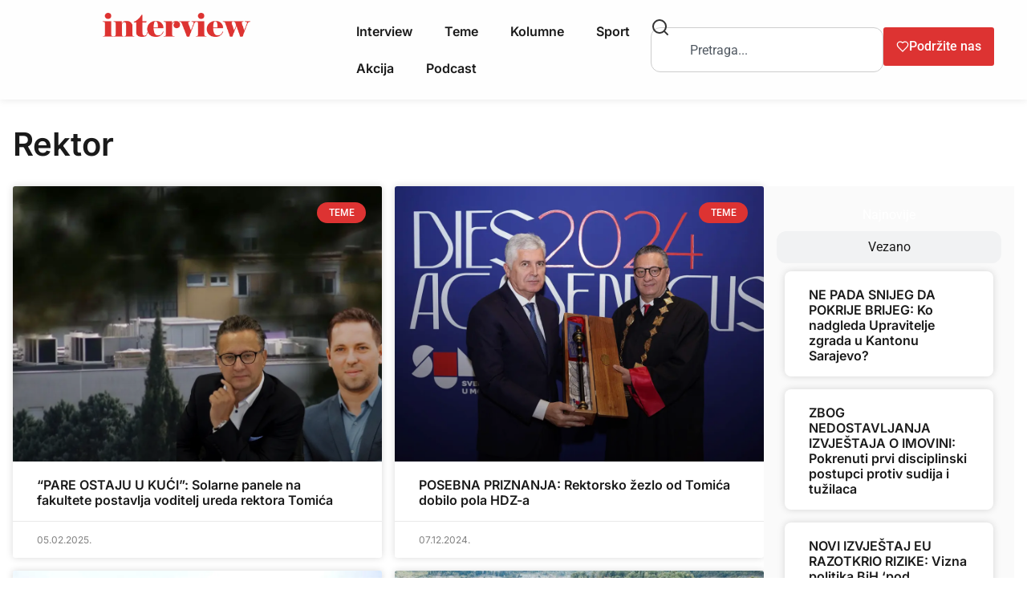

--- FILE ---
content_type: text/html; charset=UTF-8
request_url: https://interview.ba/tag/rektor/
body_size: 24196
content:
<!doctype html>
<html lang="en-US">
<head><style>img.lazy{min-height:1px}</style><link href="https://interview.ba/wp-content/plugins/w3-total-cache/pub/js/lazyload.min.js" as="script">
	<meta charset="UTF-8">
	<meta name="viewport" content="width=device-width, initial-scale=1">
	<link rel="profile" href="https://gmpg.org/xfn/11">
	<meta name='robots' content='index, follow, max-image-preview:large, max-snippet:-1, max-video-preview:-1' />

	<!-- This site is optimized with the Yoast SEO plugin v26.7 - https://yoast.com/wordpress/plugins/seo/ -->
	<title>Rektor Archives - Interview.ba</title>
	<link rel="canonical" href="https://interview.ba/tag/rektor/" />
	<link rel="next" href="https://interview.ba/tag/rektor/page/2/" />
	<meta property="og:locale" content="en_US" />
	<meta property="og:type" content="article" />
	<meta property="og:title" content="Rektor Archives - Interview.ba" />
	<meta property="og:url" content="https://interview.ba/tag/rektor/" />
	<meta property="og:site_name" content="Interview.ba" />
	<meta name="twitter:card" content="summary_large_image" />
	<meta name="twitter:site" content="@InterviewBiH" />
	<script type="application/ld+json" class="yoast-schema-graph">{"@context":"https://schema.org","@graph":[{"@type":"CollectionPage","@id":"https://interview.ba/tag/rektor/","url":"https://interview.ba/tag/rektor/","name":"Rektor Archives - Interview.ba","isPartOf":{"@id":"https://interview.ba/#website"},"primaryImageOfPage":{"@id":"https://interview.ba/tag/rektor/#primaryimage"},"image":{"@id":"https://interview.ba/tag/rektor/#primaryimage"},"thumbnailUrl":"https://interview.ba/wp-content/uploads/2025/02/naslovna-vasilj.jpg","inLanguage":"en-US"},{"@type":"ImageObject","inLanguage":"en-US","@id":"https://interview.ba/tag/rektor/#primaryimage","url":"https://interview.ba/wp-content/uploads/2025/02/naslovna-vasilj.jpg","contentUrl":"https://interview.ba/wp-content/uploads/2025/02/naslovna-vasilj.jpg","width":1200,"height":700},{"@type":"WebSite","@id":"https://interview.ba/#website","url":"https://interview.ba/","name":"Interview.ba","description":"Čitaj više!","publisher":{"@id":"https://interview.ba/#organization"},"potentialAction":[{"@type":"SearchAction","target":{"@type":"EntryPoint","urlTemplate":"https://interview.ba/?s={search_term_string}"},"query-input":{"@type":"PropertyValueSpecification","valueRequired":true,"valueName":"search_term_string"}}],"inLanguage":"en-US"},{"@type":"Organization","@id":"https://interview.ba/#organization","name":"Interview.ba","url":"https://interview.ba/","logo":{"@type":"ImageObject","inLanguage":"en-US","@id":"https://interview.ba/#/schema/logo/image/","url":"https://interview.ba/wp-content/uploads/2020/10/logo-2019.png","contentUrl":"https://interview.ba/wp-content/uploads/2020/10/logo-2019.png","width":600,"height":98,"caption":"Interview.ba"},"image":{"@id":"https://interview.ba/#/schema/logo/image/"},"sameAs":["https://www.facebook.com/interview.ba","https://x.com/InterviewBiH","https://www.instagram.com/interviewbih/"]}]}</script>
	<!-- / Yoast SEO plugin. -->


<link rel='dns-prefetch' href='//www.googletagmanager.com' />
<link rel="alternate" type="application/rss+xml" title="Interview.ba &raquo; Feed" href="https://interview.ba/feed/" />
<link rel="alternate" type="application/rss+xml" title="Interview.ba &raquo; Rektor Tag Feed" href="https://interview.ba/tag/rektor/feed/" />
<style id='wp-img-auto-sizes-contain-inline-css'>
img:is([sizes=auto i],[sizes^="auto," i]){contain-intrinsic-size:3000px 1500px}
/*# sourceURL=wp-img-auto-sizes-contain-inline-css */
</style>
<style id='wp-emoji-styles-inline-css'>

	img.wp-smiley, img.emoji {
		display: inline !important;
		border: none !important;
		box-shadow: none !important;
		height: 1em !important;
		width: 1em !important;
		margin: 0 0.07em !important;
		vertical-align: -0.1em !important;
		background: none !important;
		padding: 0 !important;
	}
/*# sourceURL=wp-emoji-styles-inline-css */
</style>
<link rel='stylesheet' id='wp-block-library-css' href='https://interview.ba/wp-includes/css/dist/block-library/style.min.css?ver=6.9' media='all' />
<style id='advanced-posts-listing-advanced-posts-listing-block-style-inline-css'>
/*!*************************************************************************************************************************************************************************************************************************!*\
  !*** css ./node_modules/@wordpress/scripts/node_modules/css-loader/dist/cjs.js??ruleSet[1].rules[2].use[1]!./node_modules/postcss-loader/dist/cjs.js??ruleSet[1].rules[2].use[2]!./src/layouts/Slider/Slidermodule.css ***!
  \*************************************************************************************************************************************************************************************************************************/
/* Keyframe
===========================================================================*/

@keyframes fade-in {
  from {
    opacity: 0;
  }
  to {
    opacity: 1;
  }
}

.slider-container {
  position: relative;
  padding-inline: 30px;
}

.slider .slide {
  animation: fade-in 1s cubic-bezier(0.4, 0, 0.2, 1) 1;
}

.slider-container .slider-button {
  position: absolute;
  top: 50%;
  transform: translateY(-50%);
  background-color: rgba(100, 100, 100, 0.6);
  border: 0 none !important;
  border-radius: 50%;
  color: #ffffff;
  font-size: 1.5rem;
  cursor: pointer;
  z-index: 2;
  padding: 5px;
  display: flex;
  align-items: center;
  justify-content: center;
  height: 55px;
  width: 55px;
  transition: background-color 0.2s ease-in-out;
}

.slider-container .slider-button:hover {
  background-color: rgba(100, 100, 100, 0.9);
}

.slider-container .prev {
  left: 0;
}

.slider-container .next {
  right: 0;
}

/*!*********************************************************************************************************************************************************************************************************************!*\
  !*** css ./node_modules/@wordpress/scripts/node_modules/css-loader/dist/cjs.js??ruleSet[1].rules[2].use[1]!./node_modules/postcss-loader/dist/cjs.js??ruleSet[1].rules[2].use[2]!./src/layouts/grid/Gridmodule.css ***!
  \*********************************************************************************************************************************************************************************************************************/
/* -----------------------------------------------------------------------------
// This file contains styles that are specific to the Grid Module layout.
------------------------------------------------------------------------------*/
.grid-layout {
  display: grid;
  grid-template-columns: 1fr; /* Default for mobile-first approach */
  gap: 30px;
}

/* For tablets and larger screens */
@media screen and (min-width: 600px) {
  .grid-layout {
    grid-template-columns: repeat(2, 1fr);
  }
}

/* For larger desktops and high resolution screens */
@media screen and (min-width: 992px) {
  .grid-layout {
    grid-template-columns: repeat(3, 1fr);
  }
}

/*!***********************************************************************************************************************************************************************************************************************************!*\
  !*** css ./node_modules/@wordpress/scripts/node_modules/css-loader/dist/cjs.js??ruleSet[1].rules[2].use[1]!./node_modules/postcss-loader/dist/cjs.js??ruleSet[1].rules[2].use[2]!./src/layouts/Masanory/MasanoryLayoutmodule.css ***!
  \***********************************************************************************************************************************************************************************************************************************/
.masonry-layout {
    -moz-column-count: 1;
         column-count: 1; /* Default for mobile-first approach */
    -moz-column-gap: 30px;
         column-gap: 30px;
}

.masonry-layout .wep-card {
    -moz-column-break-inside: avoid;
         break-inside: avoid; /* Prevent columns from breaking inside elements */
}

/* Media Queries for responsiveness */

/* Small screens (landscape phones, 576px and up) */
@media (min-width: 576px) {
    .masonry-layout {
        -moz-column-count: 2;
             column-count: 2;
    }
}

/* Medium screens (tablets, 768px and up) */
@media (min-width: 768px) {
    .masonry-layout {
        -moz-column-count: 3;
             column-count: 3;
    }
}

/* Large screens (desktops, 992px and up) */
@media (min-width: 992px) {
    .masonry-layout {
        -moz-column-count: 4;
             column-count: 4;
    }
}
/*!***************************************************************************************************************************************************************************************************************************!*\
  !*** css ./node_modules/@wordpress/scripts/node_modules/css-loader/dist/cjs.js??ruleSet[1].rules[2].use[1]!./node_modules/postcss-loader/dist/cjs.js??ruleSet[1].rules[2].use[2]!./src/layouts/Overlay/OverlayLayout.css ***!
  \***************************************************************************************************************************************************************************************************************************/
.overlay-layout {
  display: grid;
  grid-template-columns: 1fr;
  gap: 30px;
}
/*!*********************************************************************************************************************************************************************************************************************************!*\
  !*** css ./node_modules/@wordpress/scripts/node_modules/css-loader/dist/cjs.js??ruleSet[1].rules[2].use[1]!./node_modules/postcss-loader/dist/cjs.js??ruleSet[1].rules[2].use[2]!./src/layouts/listingTwo/ListingLayoutTwo.css ***!
  \*********************************************************************************************************************************************************************************************************************************/
/* -----------------------------------------------------------------------------
// This file contains styles that are specific to the Grid Module layout.
------------------------------------------------------------------------------*/
.listing-layout {
  display: grid;
  grid-template-columns: 1fr; /* Default for mobile-first approach */
  gap: 30px;
}

.listing-layout .image-container:not(:last-child) {
  margin-bottom: 30px;
}

.listing-layout .image-container > img {
  display: block;
  max-width: 100%;
}

.listing-layout .meta-data {
  font-size: 0.75em;
  color: rgba(0, 0, 0, 0.6);
}

/*!***************************************************************************************************************************************************************************************************************************!*\
  !*** css ./node_modules/@wordpress/scripts/node_modules/css-loader/dist/cjs.js??ruleSet[1].rules[2].use[1]!./node_modules/postcss-loader/dist/cjs.js??ruleSet[1].rules[2].use[2]!./src/layouts/listing/ListingLayout.css ***!
  \***************************************************************************************************************************************************************************************************************************/

.listing-layout .post-container {
    display: flex;
    flex-direction: column;
    margin-bottom: 16px;
}

.listing-layout .post-container .image-container {
    
    width: 100%;
    text-align: left;
    margin-bottom: 20px;
}

.listing-layout .post-container .image-container .block-image {
    max-width: 100%;
    height: auto;
}

.listing-layout .post-container .post-title {
    font-size: 1.5rem;
    font-weight: bold;
    margin-bottom: 15px;
    line-height: 2rem;
}

.listing-layout .post-container .post-title .title {
    text-decoration: none !important;
    color: #333;
}

.listing-layout .post-container .meta-data {
    font-size: 0.875rem;
    color: #777;
    margin-bottom: 16px;
}
.listing-layout .post-container .meta-data p{
    margin-top: 0px;
    margin-bottom: 0px;
}
.listing-layout .post-container .post-content {
    /* font-size: 1rem; */
    color: #555;
    margin-bottom: 16px;
}

.listing-layout .post-container .read-more-btn {
    text-align: left;
    /* margin-top: 1rem; */
    margin-bottom: 1rem;
}

.listing-layout .post-container .read-more-btn .read-more-button {
    text-decoration: none !important; 
    color: #fff;
    padding: 10px 20px;
    font-size: 1rem;
    border-radius: 4px;
    background-color: #3896fb;
}


/*!**********************************************************************************************************************************************************************************************************!*\
  !*** css ./node_modules/@wordpress/scripts/node_modules/css-loader/dist/cjs.js??ruleSet[1].rules[2].use[1]!./node_modules/postcss-loader/dist/cjs.js??ruleSet[1].rules[2].use[2]!./src/styles/index.css ***!
  \**********************************************************************************************************************************************************************************************************/
/*=========================================================================
# Project Overview
===========================================================================
Project Name    : Advanced posts listing 
Author          : Weplugins
Version         : 1.0.7
Created On      : 15 Fab 2025
Last Updated    : 15 Fab 2025
Description     : This stylesheet is designed for an weplugins. 
                  Includes responsive design principles and accessibility.
===========================================================================*/

/* Embed font family
===========================================================================*/
@charset "UTF-8";

/* Variables
===========================================================================*/
:root {
  --wep-black: #000000;
  --wep-white: #ffffff;
  --wep-primary: #4390ff;
  --wep-primary-hover: #1572f5;
  --wep-secondary: #fafafa;
  --wep-dark: #23272f;

  /* Link */
  --wep-link-color: inherit;
  --wep-link-hover-color: inherit;
  --wep-link-text-decoration: none;

  /* Default Props */
  --wep-body-color: #484848;
  --wep-body-bg: var(--wep-white);
  --wep-body-font-family: inherit;
  --wep-body-font-size: 16px;
  --wep-body-font-weight: 400;
  --wep-body-line-height: 1.3;

  /* Border */
  --wep-border-width: 1px;
  --wep-border-style: solid;
  --wep-border-color: #dedede;

  /* Heading */
  --wep-heading-color: inherit;
  --wep-heading-font-weight: inherit;
  --wep-heading-line-height: inherit;

  /* Other Variables */
  --wep-spacer: 1rem;
  --wep-border-radius: 0.8rem;
  --wep-border-radius-sm: 0.6rem;
  --wep-border-radius-lg: 1rem;
  --wep-border-radius-circle: 50%;
  --wep-box-shadow: 0 2px 6px rgba(0, 0, 0, 0.1);
  --wep-box-shadow-lg: 0 2px 6px rgba(0, 0, 0, 0.1);
}

*,
*::before,
*::after {
  box-sizing: border-box;
}

@media (prefers-reduced-motion: no-preference) {
  :root {
    scroll-behavior: smooth;
  }
}

/* Browser native scrollbar
===========================================================================*/
* {
  scrollbar-width: thin !important;
  scrollbar-color: rgba(0, 0, 0, 0.25) transparent;
}

::-webkit-scrollbar {
  width: 4px;
}

::-webkit-scrollbar:horizontal {
  height: 4px;
}

::-webkit-scrollbar-track {
  border-radius: 4px;
  background: transparent;
}

::-webkit-scrollbar-thumb {
  border-radius: 4px;
  background: rgba(0, 0, 0, 0.2);
}

::-webkit-scrollbar-thumb:hover {
  background: rgba(0, 0, 0, 0.4);
}

::-webkit-scrollbar-thumb:window-inactive {
  background: rgba(0, 0, 0, 0.2);
}

/* Defaulting
===========================================================================*/
ol,
ul,
dl {
  margin-top: 0;
  margin-bottom: 0;
}

ol ol,
ul ul,
ol ul,
ul ol {
  margin-bottom: 0;
}

.wep-root :is(h6, h5, h4, h3, h2, h1) {
  margin-top: 0;
  margin-bottom: 0;
}

.wep-root a {
  -webkit-text-decoration: var(--wep-link-text-decoration) !important;
          text-decoration: var(--wep-link-text-decoration) !important;
}

.wep-root a:hover,
.wep-root a:focus {
  outline: 0 none;
}

.wep-root a > code {
  color: inherit;
}

.wep-root a:not([href]):not([class]),
.wep-root a:not([href]):not([class]):hover {
  color: inherit;
  -webkit-text-decoration: var(--wep-link-text-decoration);
          text-decoration: var(--wep-link-text-decoration);
}

.wep-root p {
  margin-top: 0;
  margin-bottom: 0;
}

.wep-root img {
  max-width: 100%;
}

/* Button
===========================================================================*/
.wep-btn {
  --wep-btn-padding-x: 20px;
  --wep-btn-padding-y: 12px;
  --wep-btn-font-family: inherit;
  --wep-btn-font-size: 16px;
  --wep-btn-font-weight: 500;
  --wep-btn-line-height: 18px;
  --wep-btn-color: #23272f;
  --wep-btn-bg: transparent;
  --wep-btn-border-width: var(--wep-border-width);
  --wep-btn-border-color: transparent;
  --wep-btn-border-radius: 8px;
  --wep-btn-hover-border-color: transparent;
  display: inline-flex;
  padding: var(--wep-btn-padding-y) var(--wep-btn-padding-x);
  font-family: var(--wep-btn-font-family);
  font-size: var(--wep-btn-font-size);
  font-weight: var(--wep-btn-font-weight);
  line-height: var(--wep-btn-line-height);
  color: var(--wep-btn-color) !important;
  text-align: center;
  text-decoration: none !important;
  vertical-align: middle;
  cursor: pointer;
  -webkit-user-select: none;
     -moz-user-select: none;
          user-select: none;
  border: var(--wep-btn-border-width) solid var(--wep-btn-border-color);
  border-radius: var(--wep-btn-border-radius);
  background-color: var(--wep-btn-bg);
  transition:
    color 0.15s ease-in-out,
    background-color 0.15s ease-in-out,
    border-color 0.15s ease-in-out,
    box-shadow 0.15s ease-in-out;
}

@media (prefers-reduced-motion: reduce) {
  .wep-btn {
    transition: none;
  }
}

.wep-btn:hover,
.wep-btn:focus {
  color: var(--wep-btn-hover-color) !important;
  background-color: var(--wep-btn-hover-bg);
  border-color: var(--wep-btn-hover-border-color);
}

.wep-btn:focus-visible {
  color: var(--wep-btn-hover-color);
  background-color: var(--wep-btn-hover-bg);
  border-color: var(--wep-btn-hover-border-color);
  outline: 0;
}

.wep-btn-primary {
  --wep-btn-color: #fff;
  --wep-btn-bg: var(--wep-primary);
  --wep-btn-hover-color: #fff;
  --wep-btn-hover-bg: var(--wep-primary-hover);
}

.wep-btn-outline-primary {
  --wep-btn-color: var(--wep-primary);
  --wep-btn-border-color: var(--wep-primary);
  --wep-btn-hover-color: #fff;
  --wep-btn-hover-bg: var(--wep-primary);
  --wep-btn-hover-border-color: var(--wep-primary);
}

/* Card
===========================================================================*/
.wep-card {
  --wep-card-spacer-y: 30px;
  --wep-card-spacer-x: 30px;
  --wep-card-title-spacer-y: 5px;
  --wep-card-title-color: #202124;
  --wep-card-border-width: var(--wep-border-width);
  --wep-card-border-color: #ebf1fa;
  --wep-card-border-radius: 20px;
  --wep-card-inner-border-radius: var(--wep-card-border-radius);
  --wep-card-cap-padding-y: 30px;
  --wep-card-cap-padding-x: 30px;
  --wep-card-cap-bg: transparent;
  --wep-card-cap-color: #202124;
  --wep-card-bg: var(--wep-secondary);
  position: relative;
  display: flex;
  flex-direction: column;
  min-width: 0;
  color: var(--wep-body-color);
  word-wrap: break-word;
  background-color: var(--wep-card-bg);
  background-clip: border-box;
  border-radius: var(--wep-card-border-radius);
}

.wep-card-full-height {
  height: calc(100% - var(--wep-card-spacer-y));
}

.wep-card .meta-data {
  font-size: 0.875em;
  color: rgba(0, 0, 0, 0.4);
}

.wep-card-body .wep-card-heading:not(:last-child) {
  margin-bottom: 20px;
}

.wep-card-body {
  flex: 1 1 auto;
  padding: var(--wep-card-spacer-y) var(--wep-card-spacer-x);
}

.wep-card-title {
  margin-bottom: var(--wep-card-title-spacer-y) !important;
  color: var(--wep-card-title-color);
}

.wep-card-title a {
  color: inherit !important;
  text-decoration: none !important;
}

.wep-card-title a:hover,
.wep-card-title a:focus {
  color: var(--wep-link-hover-color);
}

.wep-card-text p {
  margin-bottom: 2rem;
}

.wep-card-title:last-child,
.wep-card-text p:last-child {
  margin-bottom: 0 !important;
}

.wep-card-header {
  position: relative;
  padding: var(--wep-card-cap-padding-y) var(--wep-card-cap-padding-x);
  margin-bottom: 0;
  color: var(--wep-card-cap-color);
  background-color: var(--wep-card-cap-bg);
  display: flex;
  align-items: center;
  flex-wrap: wrap;
}

.wep-card-body + .wep-card-footer,
.wep-card-header + .wep-card-body {
  padding-top: 0;
}

.wep-card-header:first-child {
  border-radius: var(--wep-card-inner-border-radius)
    var(--wep-card-inner-border-radius) 0 0;
}

.wep-card-footer {
  padding: var(--wep-card-cap-padding-y) var(--wep-card-cap-padding-x);
  color: var(--wep-card-cap-color);
  background-color: var(--wep-card-cap-bg);
}

.wep-card-footer:last-child {
  border-radius: 0 0 var(--wep-card-inner-border-radius)
    var(--wep-card-inner-border-radius);
}

.wep-card-img {
  position: relative;
  flex-shrink: 0;
  width: 100%;
  height: 200px;
  overflow: hidden;
  border-top-left-radius: var(--wep-card-inner-border-radius);
  border-top-right-radius: var(--wep-card-inner-border-radius);
}

.wep-card-img .wep-chip {
  position: absolute;
  bottom: 10px;
  left: 10px;
  z-index: 2;
}

.wep-card-img .wep-chip.right {
  left: auto;
  right: 10px;
}

.wep-card-img > img {
  width: 100%;
  height: 100%;
  -o-object-fit: cover;
     object-fit: cover;
}

/* Card Image Overlay */
.wep-card-img-overlay {
  flex: 1 1 auto;
  background-color: rgba(0, 0, 0, 0.6);
  color: var(--wep-white);
  border-radius: var(--wep-card-inner-border-radius);
}

.wep-card-img-overlay :is(.wep-card-title, .meta-data) {
  color: var(--wep-white);
}

/* Card Horizontal */
@media screen and (min-width: 576px) {
  .wep-card.wep-card-horizontal {
    flex-direction: row;
  }

  .wep-card-horizontal .wep-card-img {
    position: relative;
    height: auto;
    width: 220px;
    overflow: hidden;
    border-radius: var(--wep-card-inner-border-radius);
  }

  .wep-card-horizontal .wep-card-heading:not(:last-child) {
    margin-bottom: 10px;
  }

  .wep-card-horizontal .wep-card-footer {
    flex-shrink: 0;
    padding-left: 0;
    padding-top: var(--wep-card-spacer-y);
  }
}

/* Chip
===========================================================================*/
.wep-chip {
  --wep-chip-padding-y: 4px;
  --wep-chip-padding-x: 12px;
  --wep-chip-color: #fff;
  --wep-chip-bg: rgba(0, 0, 0, 0.6);
  --wep-chip-font-size: 12px;
  --wep-chip-border-radius: 20px;
  display: inline-flex;
  align-items: center;
  color: var(--wep-chip-color);
  background: var(--wep-chip-bg);
  border-radius: var(--wep-chip-border-radius);
  font-size: var(--wep-chip-font-size);
  padding: var(--wep-chip-padding-y) var(--wep-chip-padding-x);
  text-transform: capitalize;
  white-space: nowrap;
}

.wep-chip-wrapper {
  display: flex;
  align-items: center;
  flex-wrap: wrap;
  gap: 5px;
}

/* Pagination
===========================================================================*/
.wep-pagination {
  --wep-pagination-bg: var(--wep-primary);
  --wep-pagination-color: var(--wep-white);
  --wep-pagination-border-color: var(--wep-border-color);
  display: flex;
  align-items: center;
  justify-content: center;
  color: var(--wep-black);
  font-size: 14px;
  margin-bottom: 30px;
}

.wep-pagination:not(:first-child) {
  margin-top: 30px;
}

.wep-pagination:not(.center).left {
  justify-content: flex-start;
}

.wep-pagination:not(.center).right {
  justify-content: flex-end;
}

.wep-pagination > .page-numbers,
.wep-pagination > button {
  background: transparent;
  border: 1px solid var(--wep-pagination-border-color);
  padding: 12px 20px;
  cursor: pointer;
  transition:
    color 0.15s ease-in-out,
    background-color 0.15s ease-in-out;
    text-decoration: none !important;
}

.wep-pagination > button[disabled],
.wep-pagination > button:disabled {
  pointer-events: none;
}

.wep-pagination > .page-numbers,
.wep-pagination > button:not(:first-child) {
  margin-left: -1px;
}

.wep-pagination .page-numbers:first-child,
.wep-pagination .wep-prev {
  border-top-left-radius: 6px;
  border-bottom-left-radius: 6px;
}
.wep-pagination .page-numbers:last-child,
.wep-pagination .wep-next {
  border-top-right-radius: 6px;
  border-bottom-right-radius: 6px;
}

.wep-pagination > .page-numbers.current,
.wep-pagination > .page-numbers:hover,
.wep-pagination > .page-numbers:focus,
.wep-pagination > button.active,
.wep-pagination > button:hover,
.wep-pagination > button:focus {
  background-color: var(--wep-pagination-bg);
  color: var(--wep-pagination-color);
}


/*# sourceMappingURL=index.css.map*/
/*# sourceURL=https://interview.ba/wp-content/plugins/advanced-posts-listing/build/index.css */
</style>
<link rel='stylesheet' id='simple-blog-card-css' href='https://interview.ba/wp-content/plugins/simple-blog-card/template/simpleblogcard.css?ver=1.00' media='all' />
<style id='global-styles-inline-css'>
:root{--wp--preset--aspect-ratio--square: 1;--wp--preset--aspect-ratio--4-3: 4/3;--wp--preset--aspect-ratio--3-4: 3/4;--wp--preset--aspect-ratio--3-2: 3/2;--wp--preset--aspect-ratio--2-3: 2/3;--wp--preset--aspect-ratio--16-9: 16/9;--wp--preset--aspect-ratio--9-16: 9/16;--wp--preset--color--black: #000000;--wp--preset--color--cyan-bluish-gray: #abb8c3;--wp--preset--color--white: #ffffff;--wp--preset--color--pale-pink: #f78da7;--wp--preset--color--vivid-red: #cf2e2e;--wp--preset--color--luminous-vivid-orange: #ff6900;--wp--preset--color--luminous-vivid-amber: #fcb900;--wp--preset--color--light-green-cyan: #7bdcb5;--wp--preset--color--vivid-green-cyan: #00d084;--wp--preset--color--pale-cyan-blue: #8ed1fc;--wp--preset--color--vivid-cyan-blue: #0693e3;--wp--preset--color--vivid-purple: #9b51e0;--wp--preset--gradient--vivid-cyan-blue-to-vivid-purple: linear-gradient(135deg,rgb(6,147,227) 0%,rgb(155,81,224) 100%);--wp--preset--gradient--light-green-cyan-to-vivid-green-cyan: linear-gradient(135deg,rgb(122,220,180) 0%,rgb(0,208,130) 100%);--wp--preset--gradient--luminous-vivid-amber-to-luminous-vivid-orange: linear-gradient(135deg,rgb(252,185,0) 0%,rgb(255,105,0) 100%);--wp--preset--gradient--luminous-vivid-orange-to-vivid-red: linear-gradient(135deg,rgb(255,105,0) 0%,rgb(207,46,46) 100%);--wp--preset--gradient--very-light-gray-to-cyan-bluish-gray: linear-gradient(135deg,rgb(238,238,238) 0%,rgb(169,184,195) 100%);--wp--preset--gradient--cool-to-warm-spectrum: linear-gradient(135deg,rgb(74,234,220) 0%,rgb(151,120,209) 20%,rgb(207,42,186) 40%,rgb(238,44,130) 60%,rgb(251,105,98) 80%,rgb(254,248,76) 100%);--wp--preset--gradient--blush-light-purple: linear-gradient(135deg,rgb(255,206,236) 0%,rgb(152,150,240) 100%);--wp--preset--gradient--blush-bordeaux: linear-gradient(135deg,rgb(254,205,165) 0%,rgb(254,45,45) 50%,rgb(107,0,62) 100%);--wp--preset--gradient--luminous-dusk: linear-gradient(135deg,rgb(255,203,112) 0%,rgb(199,81,192) 50%,rgb(65,88,208) 100%);--wp--preset--gradient--pale-ocean: linear-gradient(135deg,rgb(255,245,203) 0%,rgb(182,227,212) 50%,rgb(51,167,181) 100%);--wp--preset--gradient--electric-grass: linear-gradient(135deg,rgb(202,248,128) 0%,rgb(113,206,126) 100%);--wp--preset--gradient--midnight: linear-gradient(135deg,rgb(2,3,129) 0%,rgb(40,116,252) 100%);--wp--preset--font-size--small: 13px;--wp--preset--font-size--medium: 20px;--wp--preset--font-size--large: 36px;--wp--preset--font-size--x-large: 42px;--wp--preset--spacing--20: 0.44rem;--wp--preset--spacing--30: 0.67rem;--wp--preset--spacing--40: 1rem;--wp--preset--spacing--50: 1.5rem;--wp--preset--spacing--60: 2.25rem;--wp--preset--spacing--70: 3.38rem;--wp--preset--spacing--80: 5.06rem;--wp--preset--shadow--natural: 6px 6px 9px rgba(0, 0, 0, 0.2);--wp--preset--shadow--deep: 12px 12px 50px rgba(0, 0, 0, 0.4);--wp--preset--shadow--sharp: 6px 6px 0px rgba(0, 0, 0, 0.2);--wp--preset--shadow--outlined: 6px 6px 0px -3px rgb(255, 255, 255), 6px 6px rgb(0, 0, 0);--wp--preset--shadow--crisp: 6px 6px 0px rgb(0, 0, 0);}:root { --wp--style--global--content-size: 800px;--wp--style--global--wide-size: 1200px; }:where(body) { margin: 0; }.wp-site-blocks > .alignleft { float: left; margin-right: 2em; }.wp-site-blocks > .alignright { float: right; margin-left: 2em; }.wp-site-blocks > .aligncenter { justify-content: center; margin-left: auto; margin-right: auto; }:where(.wp-site-blocks) > * { margin-block-start: 24px; margin-block-end: 0; }:where(.wp-site-blocks) > :first-child { margin-block-start: 0; }:where(.wp-site-blocks) > :last-child { margin-block-end: 0; }:root { --wp--style--block-gap: 24px; }:root :where(.is-layout-flow) > :first-child{margin-block-start: 0;}:root :where(.is-layout-flow) > :last-child{margin-block-end: 0;}:root :where(.is-layout-flow) > *{margin-block-start: 24px;margin-block-end: 0;}:root :where(.is-layout-constrained) > :first-child{margin-block-start: 0;}:root :where(.is-layout-constrained) > :last-child{margin-block-end: 0;}:root :where(.is-layout-constrained) > *{margin-block-start: 24px;margin-block-end: 0;}:root :where(.is-layout-flex){gap: 24px;}:root :where(.is-layout-grid){gap: 24px;}.is-layout-flow > .alignleft{float: left;margin-inline-start: 0;margin-inline-end: 2em;}.is-layout-flow > .alignright{float: right;margin-inline-start: 2em;margin-inline-end: 0;}.is-layout-flow > .aligncenter{margin-left: auto !important;margin-right: auto !important;}.is-layout-constrained > .alignleft{float: left;margin-inline-start: 0;margin-inline-end: 2em;}.is-layout-constrained > .alignright{float: right;margin-inline-start: 2em;margin-inline-end: 0;}.is-layout-constrained > .aligncenter{margin-left: auto !important;margin-right: auto !important;}.is-layout-constrained > :where(:not(.alignleft):not(.alignright):not(.alignfull)){max-width: var(--wp--style--global--content-size);margin-left: auto !important;margin-right: auto !important;}.is-layout-constrained > .alignwide{max-width: var(--wp--style--global--wide-size);}body .is-layout-flex{display: flex;}.is-layout-flex{flex-wrap: wrap;align-items: center;}.is-layout-flex > :is(*, div){margin: 0;}body .is-layout-grid{display: grid;}.is-layout-grid > :is(*, div){margin: 0;}body{padding-top: 0px;padding-right: 0px;padding-bottom: 0px;padding-left: 0px;}a:where(:not(.wp-element-button)){text-decoration: underline;}:root :where(.wp-element-button, .wp-block-button__link){background-color: #32373c;border-width: 0;color: #fff;font-family: inherit;font-size: inherit;font-style: inherit;font-weight: inherit;letter-spacing: inherit;line-height: inherit;padding-top: calc(0.667em + 2px);padding-right: calc(1.333em + 2px);padding-bottom: calc(0.667em + 2px);padding-left: calc(1.333em + 2px);text-decoration: none;text-transform: inherit;}.has-black-color{color: var(--wp--preset--color--black) !important;}.has-cyan-bluish-gray-color{color: var(--wp--preset--color--cyan-bluish-gray) !important;}.has-white-color{color: var(--wp--preset--color--white) !important;}.has-pale-pink-color{color: var(--wp--preset--color--pale-pink) !important;}.has-vivid-red-color{color: var(--wp--preset--color--vivid-red) !important;}.has-luminous-vivid-orange-color{color: var(--wp--preset--color--luminous-vivid-orange) !important;}.has-luminous-vivid-amber-color{color: var(--wp--preset--color--luminous-vivid-amber) !important;}.has-light-green-cyan-color{color: var(--wp--preset--color--light-green-cyan) !important;}.has-vivid-green-cyan-color{color: var(--wp--preset--color--vivid-green-cyan) !important;}.has-pale-cyan-blue-color{color: var(--wp--preset--color--pale-cyan-blue) !important;}.has-vivid-cyan-blue-color{color: var(--wp--preset--color--vivid-cyan-blue) !important;}.has-vivid-purple-color{color: var(--wp--preset--color--vivid-purple) !important;}.has-black-background-color{background-color: var(--wp--preset--color--black) !important;}.has-cyan-bluish-gray-background-color{background-color: var(--wp--preset--color--cyan-bluish-gray) !important;}.has-white-background-color{background-color: var(--wp--preset--color--white) !important;}.has-pale-pink-background-color{background-color: var(--wp--preset--color--pale-pink) !important;}.has-vivid-red-background-color{background-color: var(--wp--preset--color--vivid-red) !important;}.has-luminous-vivid-orange-background-color{background-color: var(--wp--preset--color--luminous-vivid-orange) !important;}.has-luminous-vivid-amber-background-color{background-color: var(--wp--preset--color--luminous-vivid-amber) !important;}.has-light-green-cyan-background-color{background-color: var(--wp--preset--color--light-green-cyan) !important;}.has-vivid-green-cyan-background-color{background-color: var(--wp--preset--color--vivid-green-cyan) !important;}.has-pale-cyan-blue-background-color{background-color: var(--wp--preset--color--pale-cyan-blue) !important;}.has-vivid-cyan-blue-background-color{background-color: var(--wp--preset--color--vivid-cyan-blue) !important;}.has-vivid-purple-background-color{background-color: var(--wp--preset--color--vivid-purple) !important;}.has-black-border-color{border-color: var(--wp--preset--color--black) !important;}.has-cyan-bluish-gray-border-color{border-color: var(--wp--preset--color--cyan-bluish-gray) !important;}.has-white-border-color{border-color: var(--wp--preset--color--white) !important;}.has-pale-pink-border-color{border-color: var(--wp--preset--color--pale-pink) !important;}.has-vivid-red-border-color{border-color: var(--wp--preset--color--vivid-red) !important;}.has-luminous-vivid-orange-border-color{border-color: var(--wp--preset--color--luminous-vivid-orange) !important;}.has-luminous-vivid-amber-border-color{border-color: var(--wp--preset--color--luminous-vivid-amber) !important;}.has-light-green-cyan-border-color{border-color: var(--wp--preset--color--light-green-cyan) !important;}.has-vivid-green-cyan-border-color{border-color: var(--wp--preset--color--vivid-green-cyan) !important;}.has-pale-cyan-blue-border-color{border-color: var(--wp--preset--color--pale-cyan-blue) !important;}.has-vivid-cyan-blue-border-color{border-color: var(--wp--preset--color--vivid-cyan-blue) !important;}.has-vivid-purple-border-color{border-color: var(--wp--preset--color--vivid-purple) !important;}.has-vivid-cyan-blue-to-vivid-purple-gradient-background{background: var(--wp--preset--gradient--vivid-cyan-blue-to-vivid-purple) !important;}.has-light-green-cyan-to-vivid-green-cyan-gradient-background{background: var(--wp--preset--gradient--light-green-cyan-to-vivid-green-cyan) !important;}.has-luminous-vivid-amber-to-luminous-vivid-orange-gradient-background{background: var(--wp--preset--gradient--luminous-vivid-amber-to-luminous-vivid-orange) !important;}.has-luminous-vivid-orange-to-vivid-red-gradient-background{background: var(--wp--preset--gradient--luminous-vivid-orange-to-vivid-red) !important;}.has-very-light-gray-to-cyan-bluish-gray-gradient-background{background: var(--wp--preset--gradient--very-light-gray-to-cyan-bluish-gray) !important;}.has-cool-to-warm-spectrum-gradient-background{background: var(--wp--preset--gradient--cool-to-warm-spectrum) !important;}.has-blush-light-purple-gradient-background{background: var(--wp--preset--gradient--blush-light-purple) !important;}.has-blush-bordeaux-gradient-background{background: var(--wp--preset--gradient--blush-bordeaux) !important;}.has-luminous-dusk-gradient-background{background: var(--wp--preset--gradient--luminous-dusk) !important;}.has-pale-ocean-gradient-background{background: var(--wp--preset--gradient--pale-ocean) !important;}.has-electric-grass-gradient-background{background: var(--wp--preset--gradient--electric-grass) !important;}.has-midnight-gradient-background{background: var(--wp--preset--gradient--midnight) !important;}.has-small-font-size{font-size: var(--wp--preset--font-size--small) !important;}.has-medium-font-size{font-size: var(--wp--preset--font-size--medium) !important;}.has-large-font-size{font-size: var(--wp--preset--font-size--large) !important;}.has-x-large-font-size{font-size: var(--wp--preset--font-size--x-large) !important;}
:root :where(.wp-block-pullquote){font-size: 1.5em;line-height: 1.6;}
/*# sourceURL=global-styles-inline-css */
</style>
<link rel='stylesheet' id='mailerlite_forms.css-css' href='https://interview.ba/wp-content/plugins/official-mailerlite-sign-up-forms/assets/css/mailerlite_forms.css?ver=1.7.18' media='all' />
<link rel='stylesheet' id='wp-menu-custom-fields-style-css' href='https://interview.ba/wp-content/plugins/wp-menu-custom-fields/assets/build/css/main.css?ver=1668590726' media='all' />
<link rel='stylesheet' id='hello-elementor-css' href='https://interview.ba/wp-content/themes/hello-elementor/assets/css/reset.css?ver=3.4.5' media='all' />
<link rel='stylesheet' id='hello-elementor-theme-style-css' href='https://interview.ba/wp-content/themes/hello-elementor/assets/css/theme.css?ver=3.4.5' media='all' />
<link rel='stylesheet' id='hello-elementor-header-footer-css' href='https://interview.ba/wp-content/themes/hello-elementor/assets/css/header-footer.css?ver=3.4.5' media='all' />
<link rel='stylesheet' id='elementor-frontend-css' href='https://interview.ba/wp-content/plugins/elementor/assets/css/frontend.min.css?ver=3.34.1' media='all' />
<link rel='stylesheet' id='widget-image-css' href='https://interview.ba/wp-content/plugins/elementor/assets/css/widget-image.min.css?ver=3.34.1' media='all' />
<link rel='stylesheet' id='widget-nav-menu-css' href='https://interview.ba/wp-content/plugins/elementor-pro/assets/css/widget-nav-menu.min.css?ver=3.34.0' media='all' />
<link rel='stylesheet' id='widget-search-css' href='https://interview.ba/wp-content/plugins/elementor-pro/assets/css/widget-search.min.css?ver=3.34.0' media='all' />
<link rel='stylesheet' id='e-sticky-css' href='https://interview.ba/wp-content/plugins/elementor-pro/assets/css/modules/sticky.min.css?ver=3.34.0' media='all' />
<link rel='stylesheet' id='widget-heading-css' href='https://interview.ba/wp-content/plugins/elementor/assets/css/widget-heading.min.css?ver=3.34.1' media='all' />
<link rel='stylesheet' id='e-animation-slideInRight-css' href='https://interview.ba/wp-content/plugins/elementor/assets/lib/animations/styles/slideInRight.min.css?ver=3.34.1' media='all' />
<link rel='stylesheet' id='widget-off-canvas-css' href='https://interview.ba/wp-content/plugins/elementor-pro/assets/css/widget-off-canvas.min.css?ver=3.34.0' media='all' />
<link rel='stylesheet' id='widget-form-css' href='https://interview.ba/wp-content/plugins/elementor-pro/assets/css/widget-form.min.css?ver=3.34.0' media='all' />
<link rel='stylesheet' id='widget-social-icons-css' href='https://interview.ba/wp-content/plugins/elementor/assets/css/widget-social-icons.min.css?ver=3.34.1' media='all' />
<link rel='stylesheet' id='e-apple-webkit-css' href='https://interview.ba/wp-content/plugins/elementor/assets/css/conditionals/apple-webkit.min.css?ver=3.34.1' media='all' />
<link rel='stylesheet' id='widget-posts-css' href='https://interview.ba/wp-content/plugins/elementor-pro/assets/css/widget-posts.min.css?ver=3.34.0' media='all' />
<link rel='stylesheet' id='widget-nested-tabs-css' href='https://interview.ba/wp-content/plugins/elementor/assets/css/widget-nested-tabs.min.css?ver=3.34.1' media='all' />
<link rel='stylesheet' id='elementor-post-13060-css' href='https://interview.ba/wp-content/uploads/elementor/css/post-13060.css?ver=1768468162' media='all' />
<link rel='stylesheet' id='font-awesome-5-all-css' href='https://interview.ba/wp-content/plugins/elementor/assets/lib/font-awesome/css/all.min.css?ver=3.34.1' media='all' />
<link rel='stylesheet' id='font-awesome-4-shim-css' href='https://interview.ba/wp-content/plugins/elementor/assets/lib/font-awesome/css/v4-shims.min.css?ver=3.34.1' media='all' />
<link rel='stylesheet' id='elementor-post-55162-css' href='https://interview.ba/wp-content/uploads/elementor/css/post-55162.css?ver=1768468162' media='all' />
<link rel='stylesheet' id='elementor-post-55195-css' href='https://interview.ba/wp-content/uploads/elementor/css/post-55195.css?ver=1768468162' media='all' />
<link rel='stylesheet' id='elementor-post-55184-css' href='https://interview.ba/wp-content/uploads/elementor/css/post-55184.css?ver=1768468167' media='all' />
<link rel='stylesheet' id='searchwp-forms-css' href='https://interview.ba/wp-content/plugins/searchwp-live-ajax-search/assets/styles/frontend/search-forms.min.css?ver=1.8.7' media='all' />
<link rel='stylesheet' id='searchwp-live-search-css' href='https://interview.ba/wp-content/plugins/searchwp-live-ajax-search/assets/styles/style.min.css?ver=1.8.7' media='all' />
<style id='searchwp-live-search-inline-css'>
.searchwp-live-search-result .searchwp-live-search-result--title a {
  color: #1a1a1a;
  font-size: 16px;
}
.searchwp-live-search-result .searchwp-live-search-result--price {
  font-size: 14px;
}
.searchwp-live-search-result .searchwp-live-search-result--add-to-cart .button {
  font-size: 14px;
}

/*# sourceURL=searchwp-live-search-inline-css */
</style>
<link rel='stylesheet' id='elementor-gf-local-inter-css' href='https://interview.ba/wp-content/uploads/elementor/google-fonts/css/inter.css?ver=1742245789' media='all' />
<link rel='stylesheet' id='elementor-gf-local-martel-css' href='https://interview.ba/wp-content/uploads/elementor/google-fonts/css/martel.css?ver=1742245794' media='all' />
<link rel='stylesheet' id='elementor-gf-local-roboto-css' href='https://interview.ba/wp-content/uploads/elementor/google-fonts/css/roboto.css?ver=1742245832' media='all' />
<script id="wpgmza_data-js-extra">
var wpgmza_google_api_status = {"message":"Enqueued","code":"ENQUEUED"};
//# sourceURL=wpgmza_data-js-extra
</script>
<script src="https://interview.ba/wp-content/plugins/wp-google-maps/wpgmza_data.js?ver=6.9" id="wpgmza_data-js"></script>
<script src="https://interview.ba/wp-includes/js/jquery/jquery.min.js?ver=3.7.1" id="jquery-core-js"></script>
<script src="https://interview.ba/wp-includes/js/jquery/jquery-migrate.min.js?ver=3.4.1" id="jquery-migrate-js"></script>
<script src="https://interview.ba/wp-content/plugins/elementor/assets/lib/font-awesome/js/v4-shims.min.js?ver=3.34.1" id="font-awesome-4-shim-js"></script>

<!-- Google tag (gtag.js) snippet added by Site Kit -->
<!-- Google Analytics snippet added by Site Kit -->
<script src="https://www.googletagmanager.com/gtag/js?id=GT-TXZPCJQ" id="google_gtagjs-js" async></script>
<script id="google_gtagjs-js-after">
window.dataLayer = window.dataLayer || [];function gtag(){dataLayer.push(arguments);}
gtag("set","linker",{"domains":["interview.ba"]});
gtag("js", new Date());
gtag("set", "developer_id.dZTNiMT", true);
gtag("config", "GT-TXZPCJQ");
//# sourceURL=google_gtagjs-js-after
</script>
<link rel="https://api.w.org/" href="https://interview.ba/wp-json/" /><link rel="alternate" title="JSON" type="application/json" href="https://interview.ba/wp-json/wp/v2/tags/13308" /><link rel="EditURI" type="application/rsd+xml" title="RSD" href="https://interview.ba/xmlrpc.php?rsd" />
<meta name="generator" content="WordPress 6.9" />
<meta name="generator" content="Site Kit by Google 1.170.0" />
<!-- Google AdSense meta tags added by Site Kit -->
<meta name="google-adsense-platform-account" content="ca-host-pub-2644536267352236">
<meta name="google-adsense-platform-domain" content="sitekit.withgoogle.com">
<!-- End Google AdSense meta tags added by Site Kit -->
<meta name="generator" content="Elementor 3.34.1; features: e_font_icon_svg, additional_custom_breakpoints; settings: css_print_method-external, google_font-enabled, font_display-swap">
			<style>
				.e-con.e-parent:nth-of-type(n+4):not(.e-lazyloaded):not(.e-no-lazyload),
				.e-con.e-parent:nth-of-type(n+4):not(.e-lazyloaded):not(.e-no-lazyload) * {
					background-image: none !important;
				}
				@media screen and (max-height: 1024px) {
					.e-con.e-parent:nth-of-type(n+3):not(.e-lazyloaded):not(.e-no-lazyload),
					.e-con.e-parent:nth-of-type(n+3):not(.e-lazyloaded):not(.e-no-lazyload) * {
						background-image: none !important;
					}
				}
				@media screen and (max-height: 640px) {
					.e-con.e-parent:nth-of-type(n+2):not(.e-lazyloaded):not(.e-no-lazyload),
					.e-con.e-parent:nth-of-type(n+2):not(.e-lazyloaded):not(.e-no-lazyload) * {
						background-image: none !important;
					}
				}
			</style>
			<link rel="icon" href="https://interview.ba/wp-content/uploads/2020/10/cropped-fvaicon-32x32.png" sizes="32x32" />
<link rel="icon" href="https://interview.ba/wp-content/uploads/2020/10/cropped-fvaicon-192x192.png" sizes="192x192" />
<link rel="apple-touch-icon" href="https://interview.ba/wp-content/uploads/2020/10/cropped-fvaicon-180x180.png" />
<meta name="msapplication-TileImage" content="https://interview.ba/wp-content/uploads/2020/10/cropped-fvaicon-270x270.png" />
		<style id="wp-custom-css">
			.searchwp-live-search-results-showing {
    display: block;
    opacity: 1;
    height: auto;
    overflow: auto;
    width: 450px !important;
}
.a{
   color: #DD3332 !important;
}		</style>
		</head>
<body class="archive tag tag-rektor tag-13308 wp-embed-responsive wp-theme-hello-elementor hello-elementor-default elementor-page-55184 elementor-default elementor-template-full-width elementor-kit-13060">


<a class="skip-link screen-reader-text" href="#content">Skip to content</a>

		<header data-elementor-type="header" data-elementor-id="55162" class="elementor elementor-55162 elementor-location-header" data-elementor-post-type="elementor_library">
			<div class="elementor-element elementor-element-e2e1699 elementor-hidden-tablet elementor-hidden-mobile e-flex e-con-boxed e-con e-parent" data-id="e2e1699" data-element_type="container" data-settings="{&quot;background_background&quot;:&quot;classic&quot;,&quot;sticky&quot;:&quot;top&quot;,&quot;sticky_on&quot;:[&quot;desktop&quot;,&quot;tablet&quot;,&quot;mobile&quot;],&quot;sticky_offset&quot;:0,&quot;sticky_effects_offset&quot;:0,&quot;sticky_anchor_link_offset&quot;:0}">
					<div class="e-con-inner">
		<div class="elementor-element elementor-element-cd3fb99 e-con-full e-flex e-con e-child" data-id="cd3fb99" data-element_type="container">
				<div class="elementor-element elementor-element-c60a803 elementor-widget elementor-widget-image" data-id="c60a803" data-element_type="widget" data-widget_type="image.default">
				<div class="elementor-widget-container">
																<a href="/">
							<img fetchpriority="high" width="600" height="98" src="data:image/svg+xml,%3Csvg%20xmlns='http://www.w3.org/2000/svg'%20viewBox='0%200%20600%2098'%3E%3C/svg%3E" data-src="https://interview.ba/wp-content/uploads/2022/11/logo-interview-red.png" class="attachment-full size-full wp-image-44341 lazy" alt="" data-srcset="https://interview.ba/wp-content/uploads/2022/11/logo-interview-red.png 600w, https://interview.ba/wp-content/uploads/2022/11/logo-interview-red-300x49.png 300w, https://interview.ba/wp-content/uploads/2022/11/logo-interview-red-480x78.png 480w" data-sizes="(max-width: 600px) 100vw, 600px" />								</a>
															</div>
				</div>
				<div class="elementor-element elementor-element-bd66f26 elementor-nav-menu--dropdown-tablet elementor-nav-menu__text-align-aside elementor-nav-menu--toggle elementor-nav-menu--burger elementor-widget elementor-widget-nav-menu" data-id="bd66f26" data-element_type="widget" data-settings="{&quot;layout&quot;:&quot;horizontal&quot;,&quot;submenu_icon&quot;:{&quot;value&quot;:&quot;&lt;svg aria-hidden=\&quot;true\&quot; class=\&quot;e-font-icon-svg e-fas-caret-down\&quot; viewBox=\&quot;0 0 320 512\&quot; xmlns=\&quot;http:\/\/www.w3.org\/2000\/svg\&quot;&gt;&lt;path d=\&quot;M31.3 192h257.3c17.8 0 26.7 21.5 14.1 34.1L174.1 354.8c-7.8 7.8-20.5 7.8-28.3 0L17.2 226.1C4.6 213.5 13.5 192 31.3 192z\&quot;&gt;&lt;\/path&gt;&lt;\/svg&gt;&quot;,&quot;library&quot;:&quot;fa-solid&quot;},&quot;toggle&quot;:&quot;burger&quot;}" data-widget_type="nav-menu.default">
				<div class="elementor-widget-container">
								<nav aria-label="Menu" class="elementor-nav-menu--main elementor-nav-menu__container elementor-nav-menu--layout-horizontal e--pointer-underline e--animation-fade">
				<ul id="menu-1-bd66f26" class="elementor-nav-menu"><li class="menu-item menu-item-type-taxonomy menu-item-object-category menu-item-13101"><a href="https://interview.ba/category/interview/" class="elementor-item">Interview</a></li>
<li class="menu-item menu-item-type-taxonomy menu-item-object-category menu-item-13102"><a href="https://interview.ba/category/teme/" class="elementor-item">Teme</a></li>
<li class="menu-item menu-item-type-taxonomy menu-item-object-category menu-item-13103"><a href="https://interview.ba/category/kolumne/" class="elementor-item">Kolumne</a></li>
<li class="menu-item menu-item-type-taxonomy menu-item-object-category menu-item-54610"><a href="https://interview.ba/category/sport/" class="elementor-item">Sport</a></li>
<li class="menu-item menu-item-type-taxonomy menu-item-object-category menu-item-13104"><a href="https://interview.ba/category/akcija/" class="elementor-item">Akcija</a></li>
<li class="menu-item menu-item-type-custom menu-item-object-custom menu-item-46092"><a href="#video" class="elementor-item elementor-item-anchor">Podcast</a></li>
</ul>			</nav>
					<div class="elementor-menu-toggle" role="button" tabindex="0" aria-label="Menu Toggle" aria-expanded="false">
			<svg aria-hidden="true" role="presentation" class="elementor-menu-toggle__icon--open e-font-icon-svg e-eicon-menu-bar" viewBox="0 0 1000 1000" xmlns="http://www.w3.org/2000/svg"><path d="M104 333H896C929 333 958 304 958 271S929 208 896 208H104C71 208 42 237 42 271S71 333 104 333ZM104 583H896C929 583 958 554 958 521S929 458 896 458H104C71 458 42 487 42 521S71 583 104 583ZM104 833H896C929 833 958 804 958 771S929 708 896 708H104C71 708 42 737 42 771S71 833 104 833Z"></path></svg><svg aria-hidden="true" role="presentation" class="elementor-menu-toggle__icon--close e-font-icon-svg e-eicon-close" viewBox="0 0 1000 1000" xmlns="http://www.w3.org/2000/svg"><path d="M742 167L500 408 258 167C246 154 233 150 217 150 196 150 179 158 167 167 154 179 150 196 150 212 150 229 154 242 171 254L408 500 167 742C138 771 138 800 167 829 196 858 225 858 254 829L496 587 738 829C750 842 767 846 783 846 800 846 817 842 829 829 842 817 846 804 846 783 846 767 842 750 829 737L588 500 833 258C863 229 863 200 833 171 804 137 775 137 742 167Z"></path></svg>		</div>
					<nav class="elementor-nav-menu--dropdown elementor-nav-menu__container" aria-hidden="true">
				<ul id="menu-2-bd66f26" class="elementor-nav-menu"><li class="menu-item menu-item-type-taxonomy menu-item-object-category menu-item-13101"><a href="https://interview.ba/category/interview/" class="elementor-item" tabindex="-1">Interview</a></li>
<li class="menu-item menu-item-type-taxonomy menu-item-object-category menu-item-13102"><a href="https://interview.ba/category/teme/" class="elementor-item" tabindex="-1">Teme</a></li>
<li class="menu-item menu-item-type-taxonomy menu-item-object-category menu-item-13103"><a href="https://interview.ba/category/kolumne/" class="elementor-item" tabindex="-1">Kolumne</a></li>
<li class="menu-item menu-item-type-taxonomy menu-item-object-category menu-item-54610"><a href="https://interview.ba/category/sport/" class="elementor-item" tabindex="-1">Sport</a></li>
<li class="menu-item menu-item-type-taxonomy menu-item-object-category menu-item-13104"><a href="https://interview.ba/category/akcija/" class="elementor-item" tabindex="-1">Akcija</a></li>
<li class="menu-item menu-item-type-custom menu-item-object-custom menu-item-46092"><a href="#video" class="elementor-item elementor-item-anchor" tabindex="-1">Podcast</a></li>
</ul>			</nav>
						</div>
				</div>
				</div>
		<div class="elementor-element elementor-element-73f0c20 e-con-full e-flex e-con e-child" data-id="73f0c20" data-element_type="container">
				<div class="elementor-element elementor-element-0ecc25c elementor-widget__width-initial elementor-widget elementor-widget-search" data-id="0ecc25c" data-element_type="widget" data-settings="{&quot;submit_trigger&quot;:&quot;key_enter&quot;,&quot;live_results&quot;:&quot;yes&quot;,&quot;pagination_type_options&quot;:&quot;numbers&quot;,&quot;page_limit_settings&quot;:100,&quot;results_is_dropdown_width&quot;:&quot;search_field&quot;}" data-widget_type="search.default">
				<div class="elementor-widget-container">
							<search class="e-search hidden" role="search">
			<form class="e-search-form" action="https://interview.ba" method="get">

				
				<label class="e-search-label" for="search-0ecc25c">
					<span class="elementor-screen-only">
						Search					</span>
					<svg xmlns="http://www.w3.org/2000/svg" width="24" height="24" viewBox="0 0 24 24" fill="none" stroke="currentColor" stroke-width="2" stroke-linecap="round" stroke-linejoin="round" class="lucide lucide-search"><circle cx="11" cy="11" r="8"></circle><path d="m21 21-4.3-4.3"></path></svg>				</label>

				<div class="e-search-input-wrapper">
					<input id="search-0ecc25c" placeholder="Pretraga..." class="e-search-input" type="search" name="s" value="" autocomplete="on" role="combobox" aria-autocomplete="list" aria-expanded="false" aria-controls="results-0ecc25c" aria-haspopup="listbox">
					<svg xmlns="http://www.w3.org/2000/svg" width="24" height="24" viewBox="0 0 24 24" fill="none" stroke="currentColor" stroke-width="2" stroke-linecap="round" stroke-linejoin="round" class="lucide lucide-x"><path d="M18 6 6 18"></path><path d="m6 6 12 12"></path></svg>										<output id="results-0ecc25c" class="e-search-results-container hide-loader" aria-live="polite" aria-atomic="true" aria-label="Results for search" tabindex="0">
						<div class="e-search-results"></div>
											</output>
									</div>
				
				
				<button class="e-search-submit elementor-screen-only " type="submit" aria-label="Search">
					
									</button>
				<input type="hidden" name="e_search_props" value="0ecc25c-55162">
			</form>
		</search>
						</div>
				</div>
				<div class="elementor-element elementor-element-148be63 elementor-align-center elementor-widget elementor-widget-button" data-id="148be63" data-element_type="widget" data-widget_type="button.default">
				<div class="elementor-widget-container">
									<div class="elementor-button-wrapper">
					<a class="elementor-button elementor-button-link elementor-size-sm" href="#">
						<span class="elementor-button-content-wrapper">
						<span class="elementor-button-icon">
				<svg xmlns="http://www.w3.org/2000/svg" width="24" height="24" viewBox="0 0 24 24" fill="none" stroke="currentColor" stroke-width="2" stroke-linecap="round" stroke-linejoin="round" class="lucide lucide-heart"><path d="M19 14c1.49-1.46 3-3.21 3-5.5A5.5 5.5 0 0 0 16.5 3c-1.76 0-3 .5-4.5 2-1.5-1.5-2.74-2-4.5-2A5.5 5.5 0 0 0 2 8.5c0 2.3 1.5 4.05 3 5.5l7 7Z"></path></svg>			</span>
									<span class="elementor-button-text">Podržite nas</span>
					</span>
					</a>
				</div>
								</div>
				</div>
				</div>
					</div>
				</div>
		<div class="elementor-element elementor-element-53d6014 elementor-hidden-desktop e-flex e-con-boxed e-con e-parent" data-id="53d6014" data-element_type="container" data-settings="{&quot;background_background&quot;:&quot;classic&quot;,&quot;sticky&quot;:&quot;top&quot;,&quot;sticky_on&quot;:[&quot;desktop&quot;,&quot;tablet&quot;,&quot;mobile&quot;],&quot;sticky_offset&quot;:0,&quot;sticky_effects_offset&quot;:0,&quot;sticky_anchor_link_offset&quot;:0}">
					<div class="e-con-inner">
				<div class="elementor-element elementor-element-0b2b5d0 elementor-widget elementor-widget-image" data-id="0b2b5d0" data-element_type="widget" data-widget_type="image.default">
				<div class="elementor-widget-container">
																<a href="/">
							<img width="600" height="98" src="data:image/svg+xml,%3Csvg%20xmlns='http://www.w3.org/2000/svg'%20viewBox='0%200%20600%2098'%3E%3C/svg%3E" data-src="https://interview.ba/wp-content/uploads/2022/11/logo-interview-red.png" class="attachment-large size-large wp-image-44341 lazy" alt="" data-srcset="https://interview.ba/wp-content/uploads/2022/11/logo-interview-red.png 600w, https://interview.ba/wp-content/uploads/2022/11/logo-interview-red-300x49.png 300w, https://interview.ba/wp-content/uploads/2022/11/logo-interview-red-480x78.png 480w" data-sizes="(max-width: 600px) 100vw, 600px" />								</a>
															</div>
				</div>
				<div class="elementor-element elementor-element-fc9e1a4 elementor-view-default elementor-widget elementor-widget-icon" data-id="fc9e1a4" data-element_type="widget" data-widget_type="icon.default">
				<div class="elementor-widget-container">
							<div class="elementor-icon-wrapper">
			<a class="elementor-icon" href="#elementor-action%3Aaction%3Doff_canvas%3Aopen%26settings%3DeyJpZCI6Ijg1MzIyNmMiLCJkaXNwbGF5TW9kZSI6Im9wZW4ifQ%3D%3D">
			<svg xmlns="http://www.w3.org/2000/svg" width="24" height="24" viewBox="0 0 24 24" fill="none" stroke="currentColor" stroke-width="2" stroke-linecap="round" stroke-linejoin="round" class="lucide lucide-menu"><line x1="4" x2="20" y1="12" y2="12"></line><line x1="4" x2="20" y1="6" y2="6"></line><line x1="4" x2="20" y1="18" y2="18"></line></svg>			</a>
		</div>
						</div>
				</div>
					</div>
				</div>
		<div class="elementor-element elementor-element-7255351 e-flex e-con-boxed e-con e-parent" data-id="7255351" data-element_type="container">
					<div class="e-con-inner">
				<div class="elementor-element elementor-element-853226c elementor-widget elementor-widget-off-canvas" data-id="853226c" data-element_type="widget" data-settings="{&quot;entrance_animation_mobile&quot;:&quot;slideInRight&quot;,&quot;exit_animation_mobile&quot;:&quot;slideInRight&quot;,&quot;prevent_scroll&quot;:&quot;yes&quot;}" data-widget_type="off-canvas.default">
				<div class="elementor-widget-container">
							<div id="off-canvas-853226c" class="e-off-canvas" role="dialog" aria-hidden="true" aria-label="Off-Canvas" aria-modal="true" inert="" data-delay-child-handlers="true">
			<div class="e-off-canvas__overlay"></div>
			<div class="e-off-canvas__main">
				<div class="e-off-canvas__content">
					<div class="elementor-element elementor-element-153c97c e-con-full e-flex e-con e-child" data-id="153c97c" data-element_type="container">
				<div class="elementor-element elementor-element-b10fd12 elementor-widget elementor-widget-image" data-id="b10fd12" data-element_type="widget" data-widget_type="image.default">
				<div class="elementor-widget-container">
																<a href="/">
							<img width="600" height="98" src="data:image/svg+xml,%3Csvg%20xmlns='http://www.w3.org/2000/svg'%20viewBox='0%200%20600%2098'%3E%3C/svg%3E" data-src="https://interview.ba/wp-content/uploads/2022/11/logo-interview-red.png" class="attachment-large size-large wp-image-44341 lazy" alt="" data-srcset="https://interview.ba/wp-content/uploads/2022/11/logo-interview-red.png 600w, https://interview.ba/wp-content/uploads/2022/11/logo-interview-red-300x49.png 300w, https://interview.ba/wp-content/uploads/2022/11/logo-interview-red-480x78.png 480w" data-sizes="(max-width: 600px) 100vw, 600px" />								</a>
															</div>
				</div>
				<div class="elementor-element elementor-element-6671692 elementor-widget elementor-widget-shortcode" data-id="6671692" data-element_type="widget" data-widget_type="shortcode.default">
				<div class="elementor-widget-container">
							<div class="elementor-shortcode">		<style>
							
					#searchwp-form-2 .swp-input {
				border: 1px solid #eaeaea;
				border-radius: 5px;
			}
			#searchwp-form-2 input[type=submit] {
				border-radius: 5px;
			}
		
		
					
			
			
			
			
					</style>
				<form id="searchwp-form-2"
			role="search"
			method="get"
			class="searchwp-form"
			action="https://interview.ba/"
			aria-label="Search">
			<input type="hidden" name="swp_form[form_id]" value="2">
			<div class="swp-flex--col swp-flex--wrap swp-flex--gap-md">
				<div class="swp-flex--row swp-items-stretch swp-flex--gap-md">
					<div class="searchwp-form-input-container swp-items-stretch">

																		<input type="search"
                            class="swp-input--search swp-input"
						    placeholder="Pretraga..."
						    value=""
                            name="s"
						    title="Pretraga..."
							aria-label="Search"
							aria-required="false"
							 data-swplive="true"                        />
					</div>

					
				</div>
			</div>
		</form>
		</div>
						</div>
				</div>
		<div class="elementor-element elementor-element-37877c0 e-flex e-con-boxed e-con e-child" data-id="37877c0" data-element_type="container">
					<div class="e-con-inner">
				<div class="elementor-element elementor-element-ef7f063 elementor-widget elementor-widget-heading" data-id="ef7f063" data-element_type="widget" data-widget_type="heading.default">
				<div class="elementor-widget-container">
					<h2 class="elementor-heading-title elementor-size-default"><a href="/category/interview/">Interview</a></h2>				</div>
				</div>
				<div class="elementor-element elementor-element-7f8fb63 elementor-widget elementor-widget-heading" data-id="7f8fb63" data-element_type="widget" data-widget_type="heading.default">
				<div class="elementor-widget-container">
					<h2 class="elementor-heading-title elementor-size-default"><a href="/category/teme/">Teme</a></h2>				</div>
				</div>
				<div class="elementor-element elementor-element-9c290e2 elementor-widget elementor-widget-heading" data-id="9c290e2" data-element_type="widget" data-widget_type="heading.default">
				<div class="elementor-widget-container">
					<h2 class="elementor-heading-title elementor-size-default"><a href="/category/kolumne/">Kolumne</a></h2>				</div>
				</div>
				<div class="elementor-element elementor-element-4b8a5dc elementor-widget elementor-widget-heading" data-id="4b8a5dc" data-element_type="widget" data-widget_type="heading.default">
				<div class="elementor-widget-container">
					<h2 class="elementor-heading-title elementor-size-default"><a href="/category/sport/">Sport</a></h2>				</div>
				</div>
				<div class="elementor-element elementor-element-e850a3f elementor-widget elementor-widget-heading" data-id="e850a3f" data-element_type="widget" data-widget_type="heading.default">
				<div class="elementor-widget-container">
					<h2 class="elementor-heading-title elementor-size-default"><a href="/#podcast">Akcija</a></h2>				</div>
				</div>
				<div class="elementor-element elementor-element-3a9f693 elementor-widget elementor-widget-heading" data-id="3a9f693" data-element_type="widget" data-widget_type="heading.default">
				<div class="elementor-widget-container">
					<h2 class="elementor-heading-title elementor-size-default">Podcast</h2>				</div>
				</div>
					</div>
				</div>
				<div class="elementor-element elementor-element-91b1599 elementor-mobile-align-justify elementor-widget elementor-widget-button" data-id="91b1599" data-element_type="widget" data-widget_type="button.default">
				<div class="elementor-widget-container">
									<div class="elementor-button-wrapper">
					<a class="elementor-button elementor-button-link elementor-size-sm" href="#">
						<span class="elementor-button-content-wrapper">
						<span class="elementor-button-icon">
				<svg xmlns="http://www.w3.org/2000/svg" width="24" height="24" viewBox="0 0 24 24" fill="none" stroke="currentColor" stroke-width="2" stroke-linecap="round" stroke-linejoin="round" class="lucide lucide-heart"><path d="M19 14c1.49-1.46 3-3.21 3-5.5A5.5 5.5 0 0 0 16.5 3c-1.76 0-3 .5-4.5 2-1.5-1.5-2.74-2-4.5-2A5.5 5.5 0 0 0 2 8.5c0 2.3 1.5 4.05 3 5.5l7 7Z"></path></svg>			</span>
									<span class="elementor-button-text">Podržite nas</span>
					</span>
					</a>
				</div>
								</div>
				</div>
				</div>
						</div>
			</div>
		</div>
						</div>
				</div>
					</div>
				</div>
				</header>
				<div data-elementor-type="archive" data-elementor-id="55184" class="elementor elementor-55184 elementor-location-archive" data-elementor-post-type="elementor_library">
			<div class="elementor-element elementor-element-00fc671 e-flex e-con-boxed e-con e-parent" data-id="00fc671" data-element_type="container">
					<div class="e-con-inner">
				<div class="elementor-element elementor-element-47cd43f elementor-widget elementor-widget-theme-archive-title elementor-page-title elementor-widget-heading" data-id="47cd43f" data-element_type="widget" data-widget_type="theme-archive-title.default">
				<div class="elementor-widget-container">
					<h1 class="elementor-heading-title elementor-size-default">Rektor</h1>				</div>
				</div>
		<div class="elementor-element elementor-element-6fe7edc e-con-full e-flex e-con e-child" data-id="6fe7edc" data-element_type="container">
		<div class="elementor-element elementor-element-54505d6 e-con-full e-flex e-con e-child" data-id="54505d6" data-element_type="container">
				<div class="elementor-element elementor-element-49cbb2e elementor-grid-2 elementor-grid-tablet-2 elementor-grid-mobile-1 elementor-posts--thumbnail-top elementor-card-shadow-yes elementor-posts__hover-gradient elementor-widget elementor-widget-posts" data-id="49cbb2e" data-element_type="widget" data-settings="{&quot;cards_columns&quot;:&quot;2&quot;,&quot;cards_row_gap&quot;:{&quot;unit&quot;:&quot;px&quot;,&quot;size&quot;:16,&quot;sizes&quot;:[]},&quot;pagination_type&quot;:&quot;numbers&quot;,&quot;cards_columns_tablet&quot;:&quot;2&quot;,&quot;cards_columns_mobile&quot;:&quot;1&quot;,&quot;cards_row_gap_tablet&quot;:{&quot;unit&quot;:&quot;px&quot;,&quot;size&quot;:&quot;&quot;,&quot;sizes&quot;:[]},&quot;cards_row_gap_mobile&quot;:{&quot;unit&quot;:&quot;px&quot;,&quot;size&quot;:&quot;&quot;,&quot;sizes&quot;:[]}}" data-widget_type="posts.cards">
				<div class="elementor-widget-container">
							<div class="elementor-posts-container elementor-posts elementor-posts--skin-cards elementor-grid" role="list">
				<article class="elementor-post elementor-grid-item post-56399 post type-post status-publish format-standard has-post-thumbnail hentry category-teme tag-damir-vasilj tag-hercegovina-info-2 tag-rektor tag-sveuciliste-mostar tag-vlada-hnz tag-zoran-tomic" role="listitem">
			<div class="elementor-post__card">
				<a class="elementor-post__thumbnail__link" href="https://interview.ba/pare-ostaju-u-kuci-solarne-panele-na-fakultete-postavlja-voditelj-ureda-rektora-tomica/" tabindex="-1" ><div class="elementor-post__thumbnail"><img width="1200" height="700" src="data:image/svg+xml,%3Csvg%20xmlns='http://www.w3.org/2000/svg'%20viewBox='0%200%201200%20700'%3E%3C/svg%3E" data-src="https://interview.ba/wp-content/uploads/2025/02/naslovna-vasilj.jpg" class="attachment-full size-full wp-image-56400 lazy" alt="" decoding="async" data-srcset="https://interview.ba/wp-content/uploads/2025/02/naslovna-vasilj.jpg 1200w, https://interview.ba/wp-content/uploads/2025/02/naslovna-vasilj-300x175.jpg 300w, https://interview.ba/wp-content/uploads/2025/02/naslovna-vasilj-1024x597.jpg 1024w, https://interview.ba/wp-content/uploads/2025/02/naslovna-vasilj-768x448.jpg 768w" data-sizes="(max-width: 1200px) 100vw, 1200px" /></div></a>
				<div class="elementor-post__badge">Teme</div>
				<div class="elementor-post__text">
				<h3 class="elementor-post__title">
			<a href="https://interview.ba/pare-ostaju-u-kuci-solarne-panele-na-fakultete-postavlja-voditelj-ureda-rektora-tomica/" >
				&#8220;PARE OSTAJU U KUĆI&#8221;: Solarne panele na fakultete postavlja voditelj ureda rektora Tomića			</a>
		</h3>
				</div>
				<div class="elementor-post__meta-data">
					<span class="elementor-post-date">
			05.02.2025.		</span>
				</div>
					</div>
		</article>
				<article class="elementor-post elementor-grid-item post-55591 post type-post status-publish format-standard has-post-thumbnail hentry category-teme tag-hdzbih tag-istina-media tag-nagrade tag-rektor tag-sveuciliste-mostar tag-zoran-tomic" role="listitem">
			<div class="elementor-post__card">
				<a class="elementor-post__thumbnail__link" href="https://interview.ba/posebna-priznanja-rektorsko-zezlo-od-tomica-dobilo-pola-hdz-a/" tabindex="-1" ><div class="elementor-post__thumbnail"><img width="1200" height="798" src="data:image/svg+xml,%3Csvg%20xmlns='http://www.w3.org/2000/svg'%20viewBox='0%200%201200%20798'%3E%3C/svg%3E" data-src="https://interview.ba/wp-content/uploads/2024/12/rektor.jpg" class="attachment-full size-full wp-image-55592 lazy" alt="" decoding="async" data-srcset="https://interview.ba/wp-content/uploads/2024/12/rektor.jpg 1200w, https://interview.ba/wp-content/uploads/2024/12/rektor-300x200.jpg 300w, https://interview.ba/wp-content/uploads/2024/12/rektor-1024x681.jpg 1024w, https://interview.ba/wp-content/uploads/2024/12/rektor-768x511.jpg 768w" data-sizes="(max-width: 1200px) 100vw, 1200px" /></div></a>
				<div class="elementor-post__badge">Teme</div>
				<div class="elementor-post__text">
				<h3 class="elementor-post__title">
			<a href="https://interview.ba/posebna-priznanja-rektorsko-zezlo-od-tomica-dobilo-pola-hdz-a/" >
				POSEBNA PRIZNANJA: Rektorsko žezlo od Tomića dobilo pola HDZ-a			</a>
		</h3>
				</div>
				<div class="elementor-post__meta-data">
					<span class="elementor-post-date">
			07.12.2024.		</span>
				</div>
					</div>
		</article>
				<article class="elementor-post elementor-grid-item post-54916 post type-post status-publish format-standard has-post-thumbnail hentry category-teme tag-inspekcija-ks tag-ministarstvo-za-nauku-ks tag-rektor tag-tarik-zaimovic tag-unsa" role="listitem">
			<div class="elementor-post__card">
				<a class="elementor-post__thumbnail__link" href="https://interview.ba/inspekcija-i-ministarstvo-ponisteno-imenovanje-rektora-zaimovica/" tabindex="-1" ><div class="elementor-post__thumbnail"><img width="940" height="788" src="data:image/svg+xml,%3Csvg%20xmlns='http://www.w3.org/2000/svg'%20viewBox='0%200%20940%20788'%3E%3C/svg%3E" data-src="https://interview.ba/wp-content/uploads/2024/11/naslovna.jpg" class="attachment-full size-full wp-image-54917 lazy" alt="" decoding="async" data-srcset="https://interview.ba/wp-content/uploads/2024/11/naslovna.jpg 940w, https://interview.ba/wp-content/uploads/2024/11/naslovna-300x251.jpg 300w, https://interview.ba/wp-content/uploads/2024/11/naslovna-768x644.jpg 768w, https://interview.ba/wp-content/uploads/2024/11/naslovna-60x50.jpg 60w" data-sizes="(max-width: 940px) 100vw, 940px" /></div></a>
				<div class="elementor-post__badge">Teme</div>
				<div class="elementor-post__text">
				<h3 class="elementor-post__title">
			<a href="https://interview.ba/inspekcija-i-ministarstvo-ponisteno-imenovanje-rektora-zaimovica/" >
				INSPEKCIJA I MINISTARSTVO: Poništeno imenovanje rektora Zaimovića!			</a>
		</h3>
				</div>
				<div class="elementor-post__meta-data">
					<span class="elementor-post-date">
			11.11.2024.		</span>
				</div>
					</div>
		</article>
				<article class="elementor-post elementor-grid-item post-52627 post type-post status-publish format-standard has-post-thumbnail hentry category-teme tag-hercegovina-info-2 tag-povecanje-placa tag-profesori tag-rektor tag-sindikat tag-sveuciliste-u-mostaru tag-zoran-toic" role="listitem">
			<div class="elementor-post__card">
				<a class="elementor-post__thumbnail__link" href="https://interview.ba/nerazumna-odluka-rektor-zoran-tomic-povecao-place-dekanima-a-ostali-se-zale-na-male-place-i-lose-uvjete/" tabindex="-1" ><div class="elementor-post__thumbnail"><img width="2560" height="2146" src="data:image/svg+xml,%3Csvg%20xmlns='http://www.w3.org/2000/svg'%20viewBox='0%200%202560%202146'%3E%3C/svg%3E" data-src="https://interview.ba/wp-content/uploads/2024/07/sve-scaled.jpg" class="attachment-full size-full wp-image-52628 lazy" alt="" decoding="async" data-srcset="https://interview.ba/wp-content/uploads/2024/07/sve-scaled.jpg 2560w, https://interview.ba/wp-content/uploads/2024/07/sve-300x251.jpg 300w, https://interview.ba/wp-content/uploads/2024/07/sve-1024x858.jpg 1024w, https://interview.ba/wp-content/uploads/2024/07/sve-768x644.jpg 768w, https://interview.ba/wp-content/uploads/2024/07/sve-1536x1288.jpg 1536w, https://interview.ba/wp-content/uploads/2024/07/sve-2048x1717.jpg 2048w, https://interview.ba/wp-content/uploads/2024/07/sve-60x50.jpg 60w" data-sizes="(max-width: 2560px) 100vw, 2560px" /></div></a>
				<div class="elementor-post__badge">Teme</div>
				<div class="elementor-post__text">
				<h3 class="elementor-post__title">
			<a href="https://interview.ba/nerazumna-odluka-rektor-zoran-tomic-povecao-place-dekanima-a-ostali-se-zale-na-male-place-i-lose-uvjete/" >
				NERAZUMNA ODLUKA Rektor Zoran Tomić povećao plaće dekanima, a ostali se žale na male plaće i loše uvjete			</a>
		</h3>
				</div>
				<div class="elementor-post__meta-data">
					<span class="elementor-post-date">
			22.07.2024.		</span>
				</div>
					</div>
		</article>
				<article class="elementor-post elementor-grid-item post-50785 post type-post status-publish format-standard has-post-thumbnail hentry category-teme tag-hercegovina-info-2 tag-rektor tag-rektorat tag-sveuciliste-u-mostaru tag-z-kolobara tag-zoran-tomic" role="listitem">
			<div class="elementor-post__card">
				<a class="elementor-post__thumbnail__link" href="https://interview.ba/na-sto-trosi-rektorat-spavaju-kraj-trga-bana-jelacica-a-evo-gdje-se-sve-jelo-i-pilo-prosle-godine/" tabindex="-1" ><div class="elementor-post__thumbnail"><img width="601" height="397" src="data:image/svg+xml,%3Csvg%20xmlns='http://www.w3.org/2000/svg'%20viewBox='0%200%20601%20397'%3E%3C/svg%3E" data-src="https://interview.ba/wp-content/uploads/2024/03/sve.png" class="attachment-full size-full wp-image-50792 lazy" alt="" decoding="async" data-srcset="https://interview.ba/wp-content/uploads/2024/03/sve.png 601w, https://interview.ba/wp-content/uploads/2024/03/sve-300x198.png 300w, https://interview.ba/wp-content/uploads/2024/03/sve-480x317.png 480w" data-sizes="(max-width: 601px) 100vw, 601px" /></div></a>
				<div class="elementor-post__badge">Teme</div>
				<div class="elementor-post__text">
				<h3 class="elementor-post__title">
			<a href="https://interview.ba/na-sto-trosi-rektorat-spavaju-kraj-trga-bana-jelacica-a-evo-gdje-se-sve-jelo-i-pilo-prosle-godine/" >
				NA ŠTO TROŠI REKTORAT? Spavaju kraj Trga bana Jelačića, a evo gdje se sve jelo i pilo prošle godine			</a>
		</h3>
				</div>
				<div class="elementor-post__meta-data">
					<span class="elementor-post-date">
			25.03.2024.		</span>
				</div>
					</div>
		</article>
				<article class="elementor-post elementor-grid-item post-47183 post type-post status-publish format-standard has-post-thumbnail hentry category-teme tag-medicinski-fakultet-sarajevo tag-otkaz tag-rektor tag-sebija-izetbegovic tag-senka-kurt tag-unsa" role="listitem">
			<div class="elementor-post__card">
				<a class="elementor-post__thumbnail__link" href="https://interview.ba/saznajemo-sebija-izetbegovic-i-zvanicno-nije-profesorica-na-medicini/" tabindex="-1" ><div class="elementor-post__thumbnail"><img width="940" height="788" src="data:image/svg+xml,%3Csvg%20xmlns='http://www.w3.org/2000/svg'%20viewBox='0%200%20940%20788'%3E%3C/svg%3E" data-src="https://interview.ba/wp-content/uploads/2023/06/nekad.jpg" class="attachment-full size-full wp-image-47184 lazy" alt="" decoding="async" data-srcset="https://interview.ba/wp-content/uploads/2023/06/nekad.jpg 940w, https://interview.ba/wp-content/uploads/2023/06/nekad-300x251.jpg 300w, https://interview.ba/wp-content/uploads/2023/06/nekad-768x644.jpg 768w, https://interview.ba/wp-content/uploads/2023/06/nekad-480x402.jpg 480w" data-sizes="(max-width: 940px) 100vw, 940px" /></div></a>
				<div class="elementor-post__badge">Teme</div>
				<div class="elementor-post__text">
				<h3 class="elementor-post__title">
			<a href="https://interview.ba/saznajemo-sebija-izetbegovic-i-zvanicno-nije-profesorica-na-medicini/" >
				SAZNAJEMO Sebija Izetbegović i zvanično nije profesorica na Medicini!			</a>
		</h3>
				</div>
				<div class="elementor-post__meta-data">
					<span class="elementor-post-date">
			19.06.2023.		</span>
				</div>
					</div>
		</article>
				<article class="elementor-post elementor-grid-item post-46858 post type-post status-publish format-standard has-post-thumbnail hentry category-teme tag-medicinski-fakultet tag-raskid-ugovora tag-rektor tag-sebija-izetbegovic tag-unsa" role="listitem">
			<div class="elementor-post__card">
				<a class="elementor-post__thumbnail__link" href="https://interview.ba/sebija-izetbegovic-dobila-otkaz-na-medicinskom-fakultetu/" tabindex="-1" ><div class="elementor-post__thumbnail"><img width="1281" height="853" src="data:image/svg+xml,%3Csvg%20xmlns='http://www.w3.org/2000/svg'%20viewBox='0%200%201281%20853'%3E%3C/svg%3E" data-src="https://interview.ba/wp-content/uploads/2021/05/sebija-fotografija.jpg" class="attachment-full size-full wp-image-37311 lazy" alt="sebija fotografija" decoding="async" data-srcset="https://interview.ba/wp-content/uploads/2021/05/sebija-fotografija.jpg 1281w, https://interview.ba/wp-content/uploads/2021/05/sebija-fotografija-300x200.jpg 300w, https://interview.ba/wp-content/uploads/2021/05/sebija-fotografija-1024x682.jpg 1024w, https://interview.ba/wp-content/uploads/2021/05/sebija-fotografija-768x511.jpg 768w, https://interview.ba/wp-content/uploads/2021/05/sebija-fotografija-720x480.jpg 720w, https://interview.ba/wp-content/uploads/2021/05/sebija-fotografija-480x320.jpg 480w" data-sizes="(max-width: 1281px) 100vw, 1281px" /></div></a>
				<div class="elementor-post__badge">Teme</div>
				<div class="elementor-post__text">
				<h3 class="elementor-post__title">
			<a href="https://interview.ba/sebija-izetbegovic-dobila-otkaz-na-medicinskom-fakultetu/" >
				Sebija Izetbegović dobila otkaz na Medicinskom fakultetu			</a>
		</h3>
				</div>
				<div class="elementor-post__meta-data">
					<span class="elementor-post-date">
			16.05.2023.		</span>
				</div>
					</div>
		</article>
				<article class="elementor-post elementor-grid-item post-46303 post type-post status-publish format-standard has-post-thumbnail hentry category-teme tag-diploma tag-rektor tag-sebija-izetbegovic tag-senat tag-senka-kurt tag-sluzbeni-list tag-unsa" role="listitem">
			<div class="elementor-post__card">
				<a class="elementor-post__thumbnail__link" href="https://interview.ba/pitamo-zasto-kasni-objava-o-ponistenju-magisterija-sebije-izetbegovic-u-sluzbenom-listu-ks/" tabindex="-1" ><div class="elementor-post__thumbnail"><img width="940" height="788" src="data:image/svg+xml,%3Csvg%20xmlns='http://www.w3.org/2000/svg'%20viewBox='0%200%20940%20788'%3E%3C/svg%3E" data-src="https://interview.ba/wp-content/uploads/2023/03/sebija-inde22.jpg" class="attachment-full size-full wp-image-46304 lazy" alt="" decoding="async" data-srcset="https://interview.ba/wp-content/uploads/2023/03/sebija-inde22.jpg 940w, https://interview.ba/wp-content/uploads/2023/03/sebija-inde22-300x251.jpg 300w, https://interview.ba/wp-content/uploads/2023/03/sebija-inde22-768x644.jpg 768w, https://interview.ba/wp-content/uploads/2023/03/sebija-inde22-480x402.jpg 480w" data-sizes="(max-width: 940px) 100vw, 940px" /></div></a>
				<div class="elementor-post__badge">Teme</div>
				<div class="elementor-post__text">
				<h3 class="elementor-post__title">
			<a href="https://interview.ba/pitamo-zasto-kasni-objava-o-ponistenju-magisterija-sebije-izetbegovic-u-sluzbenom-listu-ks/" >
				PITAMO Zašto kasni objava o poništenju magisterija Sebije Izetbegović u Službenom listu KS?			</a>
		</h3>
				</div>
				<div class="elementor-post__meta-data">
					<span class="elementor-post-date">
			24.03.2023.		</span>
				</div>
					</div>
		</article>
				<article class="elementor-post elementor-grid-item post-44721 post type-post status-publish format-standard has-post-thumbnail hentry category-teme tag-dr-enra-suljic tag-dr-riftar-skrijelj tag-dr-sebija-izetbegovic tag-rektor tag-savjet tag-senat-unsa tag-senka-kurt tag-unsa" role="listitem">
			<div class="elementor-post__card">
				<a class="elementor-post__thumbnail__link" href="https://interview.ba/rektor-unsa-dok-dr-sebija-izetbegovic-ne-rascisti-oko-diplome-ne-zelimo-je-u-savjetu/" tabindex="-1" ><div class="elementor-post__thumbnail"><img width="1295" height="852" src="data:image/svg+xml,%3Csvg%20xmlns='http://www.w3.org/2000/svg'%20viewBox='0%200%201295%20852'%3E%3C/svg%3E" data-src="https://interview.ba/wp-content/uploads/2022/11/sebija-skrijelj.png" class="attachment-full size-full wp-image-44722 lazy" alt="" decoding="async" data-srcset="https://interview.ba/wp-content/uploads/2022/11/sebija-skrijelj.png 1295w, https://interview.ba/wp-content/uploads/2022/11/sebija-skrijelj-300x197.png 300w, https://interview.ba/wp-content/uploads/2022/11/sebija-skrijelj-1024x674.png 1024w, https://interview.ba/wp-content/uploads/2022/11/sebija-skrijelj-768x505.png 768w, https://interview.ba/wp-content/uploads/2022/11/sebija-skrijelj-480x316.png 480w" data-sizes="(max-width: 1295px) 100vw, 1295px" /></div></a>
				<div class="elementor-post__badge">Teme</div>
				<div class="elementor-post__text">
				<h3 class="elementor-post__title">
			<a href="https://interview.ba/rektor-unsa-dok-dr-sebija-izetbegovic-ne-rascisti-oko-diplome-ne-zelimo-je-u-savjetu/" >
				Rektor UNSA: Dok dr. Sebija Izetbegović ne raščisti oko diplome ne želimo je u Savjetu			</a>
		</h3>
				</div>
				<div class="elementor-post__meta-data">
					<span class="elementor-post-date">
			30.11.2022.		</span>
				</div>
					</div>
		</article>
				<article class="elementor-post elementor-grid-item post-41225 post type-post status-publish format-standard has-post-thumbnail hentry category-teme tag-hercegovina-info-2 tag-marinko-jurilj tag-marko-sapunar tag-rektor tag-slavica-juka tag-sveuciliste-mostar tag-zoran-tomic" role="listitem">
			<div class="elementor-post__card">
				<a class="elementor-post__thumbnail__link" href="https://interview.ba/coviceva-akademska-perjanica-copy-paste-rektor-tomic/" tabindex="-1" ><div class="elementor-post__thumbnail"><img width="710" height="380" src="data:image/svg+xml,%3Csvg%20xmlns='http://www.w3.org/2000/svg'%20viewBox='0%200%20710%20380'%3E%3C/svg%3E" data-src="https://interview.ba/wp-content/uploads/2022/05/tomic.jpg" class="attachment-full size-full wp-image-41226 lazy" alt="" decoding="async" data-srcset="https://interview.ba/wp-content/uploads/2022/05/tomic.jpg 710w, https://interview.ba/wp-content/uploads/2022/05/tomic-300x161.jpg 300w, https://interview.ba/wp-content/uploads/2022/05/tomic-480x257.jpg 480w" data-sizes="(max-width: 710px) 100vw, 710px" /></div></a>
				<div class="elementor-post__badge">Teme</div>
				<div class="elementor-post__text">
				<h3 class="elementor-post__title">
			<a href="https://interview.ba/coviceva-akademska-perjanica-copy-paste-rektor-tomic/" >
				Čovićeva akademska perjanica: Copy paste rektor Tomić			</a>
		</h3>
				</div>
				<div class="elementor-post__meta-data">
					<span class="elementor-post-date">
			26.05.2022.		</span>
				</div>
					</div>
		</article>
				</div>
		
				<div class="e-load-more-anchor" data-page="1" data-max-page="2" data-next-page="https://interview.ba/tag/rektor/page/2/"></div>
				<nav class="elementor-pagination" aria-label="Pagination">
			<span aria-current="page" class="page-numbers current"><span class="elementor-screen-only">Page</span>1</span>
<a class="page-numbers" href="https://interview.ba/tag/rektor/page/2/"><span class="elementor-screen-only">Page</span>2</a>		</nav>
						</div>
				</div>
				</div>
		<div class="elementor-element elementor-element-5b48648 e-con-full elementor-hidden-tablet elementor-hidden-mobile e-flex e-con e-child" data-id="5b48648" data-element_type="container" data-settings="{&quot;background_background&quot;:&quot;classic&quot;,&quot;sticky&quot;:&quot;top&quot;,&quot;sticky_offset&quot;:90,&quot;sticky_parent&quot;:&quot;yes&quot;,&quot;sticky_on&quot;:[&quot;desktop&quot;,&quot;tablet&quot;,&quot;mobile&quot;],&quot;sticky_effects_offset&quot;:0,&quot;sticky_anchor_link_offset&quot;:0}">
				<div class="elementor-element elementor-element-21da066 e-n-tabs-mobile elementor-widget elementor-widget-n-tabs" data-id="21da066" data-element_type="widget" data-settings="{&quot;tabs_justify_horizontal&quot;:&quot;stretch&quot;,&quot;horizontal_scroll&quot;:&quot;disable&quot;}" data-widget_type="nested-tabs.default">
				<div class="elementor-widget-container">
							<div class="e-n-tabs" data-widget-number="35496038" aria-label="Tabs. Open items with Enter or Space, close with Escape and navigate using the Arrow keys.">
			<div class="e-n-tabs-heading" role="tablist">
					<button id="e-n-tab-title-354960381" data-tab-title-id="e-n-tab-title-354960381" class="e-n-tab-title" aria-selected="true" data-tab-index="1" role="tab" tabindex="0" aria-controls="e-n-tab-content-354960381" style="--n-tabs-title-order: 1;">
						<span class="e-n-tab-title-text">
				Najnovije			</span>
		</button>
				<button id="e-n-tab-title-354960382" data-tab-title-id="e-n-tab-title-354960382" class="e-n-tab-title" aria-selected="false" data-tab-index="2" role="tab" tabindex="-1" aria-controls="e-n-tab-content-354960382" style="--n-tabs-title-order: 2;">
						<span class="e-n-tab-title-text">
				Vezano			</span>
		</button>
					</div>
			<div class="e-n-tabs-content">
				<div id="e-n-tab-content-354960381" role="tabpanel" aria-labelledby="e-n-tab-title-354960381" data-tab-index="1" style="--n-tabs-title-order: 1;" class="e-active elementor-element elementor-element-c55f697 e-con-full e-flex e-con e-child" data-id="c55f697" data-element_type="container">
				<div class="elementor-element elementor-element-5e91857 elementor-grid-1 elementor-posts--thumbnail-none elementor-grid-tablet-1 elementor-grid-mobile-1 elementor-card-shadow-yes elementor-posts__hover-gradient elementor-widget elementor-widget-posts" data-id="5e91857" data-element_type="widget" data-settings="{&quot;cards_columns&quot;:&quot;1&quot;,&quot;cards_row_gap&quot;:{&quot;unit&quot;:&quot;px&quot;,&quot;size&quot;:16,&quot;sizes&quot;:[]},&quot;cards_columns_tablet&quot;:&quot;1&quot;,&quot;cards_columns_mobile&quot;:&quot;1&quot;,&quot;cards_row_gap_tablet&quot;:{&quot;unit&quot;:&quot;px&quot;,&quot;size&quot;:&quot;&quot;,&quot;sizes&quot;:[]},&quot;cards_row_gap_mobile&quot;:{&quot;unit&quot;:&quot;px&quot;,&quot;size&quot;:&quot;&quot;,&quot;sizes&quot;:[]}}" data-widget_type="posts.cards">
				<div class="elementor-widget-container">
							<div class="elementor-posts-container elementor-posts elementor-posts--skin-cards elementor-grid" role="list">
				<article class="elementor-post elementor-grid-item post-61661 post type-post status-publish format-standard has-post-thumbnail hentry category-teme tag-gradenja-i-zastite-okolisa tag-infrastrukture tag-interview-ba-2 tag-kanton-sarajevo tag-kantonalna-uprava-za-inspekcijske-poslove tag-ministarstvo-komunalne-privrede tag-opasnost tag-predstavnici-etaznih-vlasnika tag-prostornog-uredenja tag-sarajevo tag-sarajevostan tag-snijeg tag-upravitelji tag-zeljeznicar-2" role="listitem">
			<div class="elementor-post__card">
				<div class="elementor-post__text">
				<h3 class="elementor-post__title">
			<a href="https://interview.ba/ne-pada-snijeg-da-pokrije-brijeg-ko-nadgleda-upravitelje-zgrada-u-kantonu-sarajevo/" >
				NE PADA SNIJEG DA POKRIJE BRIJEG: Ko nadgleda Upravitelje zgrada u Kantonu Sarajevo?			</a>
		</h3>
				</div>
					</div>
		</article>
				<article class="elementor-post elementor-grid-item post-61655 post type-post status-publish format-standard has-post-thumbnail hentry category-teme tag-damjan-ozegovic tag-detektor tag-odjel-za-provjeru-izvjestaja-o-imovini-i-interesima-sudija-i-tuzilaca tag-ti-bih tag-ured-disciplinskog-tuzioca tag-vstv tag-zakon-o-vstv" role="listitem">
			<div class="elementor-post__card">
				<div class="elementor-post__text">
				<h3 class="elementor-post__title">
			<a href="https://interview.ba/zbog-nedostavljanja-izvjestaja-o-imovini-pokrenuti-prvi-disciplinski-postupci-protiv-sudija-i-tuzilaca/" >
				ZBOG NEDOSTAVLJANJA IZVJEŠTAJA O IMOVINI: Pokrenuti prvi disciplinski postupci protiv sudija i tužilaca			</a>
		</h3>
				</div>
					</div>
		</article>
				<article class="elementor-post elementor-grid-item post-61465 post type-post status-publish format-standard has-post-thumbnail hentry category-teme tag-bih tag-elmedin-konakovic tag-eu tag-mvp-bih tag-rse tag-vizni-rezim" role="listitem">
			<div class="elementor-post__card">
				<div class="elementor-post__text">
				<h3 class="elementor-post__title">
			<a href="https://interview.ba/novi-izvjestaj-eu-razotkrio-rizike-vizna-politika-bih-pod-povecalom-brisela/" >
				NOVI IZVJEŠTAJ EU RAZOTKRIO RIZIKE: Vizna politika BiH &#8216;pod povećalom&#8217; Brisela			</a>
		</h3>
				</div>
					</div>
		</article>
				<article class="elementor-post elementor-grid-item post-61647 post type-post status-publish format-standard has-post-thumbnail hentry category-teme tag-dokumentacija tag-istraga tag-poplave tag-poskok tag-tragedija tag-tuzilastvo-hnk tag-vracen-predmet" role="listitem">
			<div class="elementor-post__card">
				<div class="elementor-post__text">
				<h3 class="elementor-post__title">
			<a href="https://interview.ba/nakon-poplava-u-donoj-jablanici-poskok-vratio-predmet-tuzilastvu-hnk/" >
				NAKON POPLAVA U DONOJ JABLANICI: POSKOK VRATIO PREDMET TUŽILAŠTVU HNK			</a>
		</h3>
				</div>
					</div>
		</article>
				<article class="elementor-post elementor-grid-item post-61519 post type-post status-publish format-standard has-post-thumbnail hentry category-teme tag-federacija-bih tag-gotovina tag-hercegovina-info-2 tag-prijenos-gotovine tag-propis tag-sluzbeni-list" role="listitem">
			<div class="elementor-post__card">
				<div class="elementor-post__text">
				<h3 class="elementor-post__title">
			<a href="https://interview.ba/nova-pravila-u-fbih-koliko-gotovine-smijete-prenijeti-preko-granice-i-sta-se-sve-smatra-gotovinom/" >
				NOVA PRAVILA U FBIH: Koliko gotovine smijete prenijeti preko granice i šta se sve smatra gotovinom?			</a>
		</h3>
				</div>
					</div>
		</article>
				</div>
		
						</div>
				</div>
				</div>
		<div id="e-n-tab-content-354960382" role="tabpanel" aria-labelledby="e-n-tab-title-354960382" data-tab-index="2" style="--n-tabs-title-order: 2;" class=" elementor-element elementor-element-3c50c14 e-con-full e-flex e-con e-child" data-id="3c50c14" data-element_type="container">
				<div class="elementor-element elementor-element-1e5300f elementor-grid-1 elementor-posts--thumbnail-none elementor-grid-tablet-2 elementor-grid-mobile-1 elementor-card-shadow-yes elementor-posts__hover-gradient elementor-widget elementor-widget-posts" data-id="1e5300f" data-element_type="widget" data-settings="{&quot;cards_columns&quot;:&quot;1&quot;,&quot;cards_row_gap&quot;:{&quot;unit&quot;:&quot;px&quot;,&quot;size&quot;:16,&quot;sizes&quot;:[]},&quot;cards_columns_tablet&quot;:&quot;2&quot;,&quot;cards_columns_mobile&quot;:&quot;1&quot;,&quot;cards_row_gap_tablet&quot;:{&quot;unit&quot;:&quot;px&quot;,&quot;size&quot;:&quot;&quot;,&quot;sizes&quot;:[]},&quot;cards_row_gap_mobile&quot;:{&quot;unit&quot;:&quot;px&quot;,&quot;size&quot;:&quot;&quot;,&quot;sizes&quot;:[]}}" data-widget_type="posts.cards">
				<div class="elementor-widget-container">
							<div class="elementor-posts-container elementor-posts elementor-posts--skin-cards elementor-grid" role="list">
				<article class="elementor-post elementor-grid-item post-61674 post type-post status-publish format-standard has-post-thumbnail hentry category-teme tag-bih tag-donald-trump tag-finansijska-samostalnost tag-imigranti tag-sad tag-viza" role="listitem">
			<div class="elementor-post__card">
				<div class="elementor-post__text">
				<h3 class="elementor-post__title">
			<a href="https://interview.ba/nakon-odluke-trump-objavio-da-vise-od-32-posto-osoba-porijeklom-iz-bih-prima-socijalnu-pomoc-u-sad/" >
				NAKON ODLUKE: Trump objavio da više od 32 posto osoba porijeklom iz BiH prima socijalnu pomoć u SAD			</a>
		</h3>
				</div>
					</div>
		</article>
				<article class="elementor-post elementor-grid-item post-61661 post type-post status-publish format-standard has-post-thumbnail hentry category-teme tag-gradenja-i-zastite-okolisa tag-infrastrukture tag-interview-ba-2 tag-kanton-sarajevo tag-kantonalna-uprava-za-inspekcijske-poslove tag-ministarstvo-komunalne-privrede tag-opasnost tag-predstavnici-etaznih-vlasnika tag-prostornog-uredenja tag-sarajevo tag-sarajevostan tag-snijeg tag-upravitelji tag-zeljeznicar-2" role="listitem">
			<div class="elementor-post__card">
				<div class="elementor-post__text">
				<h3 class="elementor-post__title">
			<a href="https://interview.ba/ne-pada-snijeg-da-pokrije-brijeg-ko-nadgleda-upravitelje-zgrada-u-kantonu-sarajevo/" >
				NE PADA SNIJEG DA POKRIJE BRIJEG: Ko nadgleda Upravitelje zgrada u Kantonu Sarajevo?			</a>
		</h3>
				</div>
					</div>
		</article>
				<article class="elementor-post elementor-grid-item post-61655 post type-post status-publish format-standard has-post-thumbnail hentry category-teme tag-damjan-ozegovic tag-detektor tag-odjel-za-provjeru-izvjestaja-o-imovini-i-interesima-sudija-i-tuzilaca tag-ti-bih tag-ured-disciplinskog-tuzioca tag-vstv tag-zakon-o-vstv" role="listitem">
			<div class="elementor-post__card">
				<div class="elementor-post__text">
				<h3 class="elementor-post__title">
			<a href="https://interview.ba/zbog-nedostavljanja-izvjestaja-o-imovini-pokrenuti-prvi-disciplinski-postupci-protiv-sudija-i-tuzilaca/" >
				ZBOG NEDOSTAVLJANJA IZVJEŠTAJA O IMOVINI: Pokrenuti prvi disciplinski postupci protiv sudija i tužilaca			</a>
		</h3>
				</div>
					</div>
		</article>
				<article class="elementor-post elementor-grid-item post-61465 post type-post status-publish format-standard has-post-thumbnail hentry category-teme tag-bih tag-elmedin-konakovic tag-eu tag-mvp-bih tag-rse tag-vizni-rezim" role="listitem">
			<div class="elementor-post__card">
				<div class="elementor-post__text">
				<h3 class="elementor-post__title">
			<a href="https://interview.ba/novi-izvjestaj-eu-razotkrio-rizike-vizna-politika-bih-pod-povecalom-brisela/" >
				NOVI IZVJEŠTAJ EU RAZOTKRIO RIZIKE: Vizna politika BiH &#8216;pod povećalom&#8217; Brisela			</a>
		</h3>
				</div>
					</div>
		</article>
				<article class="elementor-post elementor-grid-item post-61647 post type-post status-publish format-standard has-post-thumbnail hentry category-teme tag-dokumentacija tag-istraga tag-poplave tag-poskok tag-tragedija tag-tuzilastvo-hnk tag-vracen-predmet" role="listitem">
			<div class="elementor-post__card">
				<div class="elementor-post__text">
				<h3 class="elementor-post__title">
			<a href="https://interview.ba/nakon-poplava-u-donoj-jablanici-poskok-vratio-predmet-tuzilastvu-hnk/" >
				NAKON POPLAVA U DONOJ JABLANICI: POSKOK VRATIO PREDMET TUŽILAŠTVU HNK			</a>
		</h3>
				</div>
					</div>
		</article>
				</div>
		
						</div>
				</div>
				</div>
					</div>
		</div>
						</div>
				</div>
				</div>
				</div>
					</div>
				</div>
				</div>
				<footer data-elementor-type="footer" data-elementor-id="55195" class="elementor elementor-55195 elementor-location-footer" data-elementor-post-type="elementor_library">
			<div class="elementor-element elementor-element-f0107f7 e-flex e-con-boxed e-con e-parent" data-id="f0107f7" data-element_type="container" data-settings="{&quot;background_background&quot;:&quot;classic&quot;}">
					<div class="e-con-inner">
		<div class="elementor-element elementor-element-5bf051a e-con-full e-flex e-con e-child" data-id="5bf051a" data-element_type="container">
				<div class="elementor-element elementor-element-cbfbce1 elementor-widget elementor-widget-image" data-id="cbfbce1" data-element_type="widget" data-widget_type="image.default">
				<div class="elementor-widget-container">
															<img width="600" height="98" src="data:image/svg+xml,%3Csvg%20xmlns='http://www.w3.org/2000/svg'%20viewBox='0%200%20600%2098'%3E%3C/svg%3E" data-src="https://interview.ba/wp-content/uploads/2020/10/logo-2019.png" class="attachment-large size-large wp-image-13073 lazy" alt="logo 2019" data-srcset="https://interview.ba/wp-content/uploads/2020/10/logo-2019.png 600w, https://interview.ba/wp-content/uploads/2020/10/logo-2019-300x49.png 300w, https://interview.ba/wp-content/uploads/2020/10/logo-2019-480x78.png 480w" data-sizes="(max-width: 600px) 100vw, 600px" />															</div>
				</div>
				<div class="elementor-element elementor-element-1516963 elementor-widget elementor-widget-heading" data-id="1516963" data-element_type="widget" data-widget_type="heading.default">
				<div class="elementor-widget-container">
					<h2 class="elementor-heading-title elementor-size-default">Impressum</h2>				</div>
				</div>
				<div class="elementor-element elementor-element-5307536 elementor-widget elementor-widget-text-editor" data-id="5307536" data-element_type="widget" data-widget_type="text-editor.default">
				<div class="elementor-widget-container">
									<div><strong>Interview.ba od 2016<br /></strong></div><div><strong>Za izdavača:</strong> Dženana Alađuz, Fondacija INFOHOUSE</div><div><strong>Glavna urednica:</strong> <span class="il">Senka</span> Kurt</div><div><strong>Redakcija i saradnici/ce:</strong> Rubina Čengić, Milica Brčkalo, Edin Skokić, Zlatko Dizdarević, Edina Kamenica, Anisa Mahmutović, Kenan Hadžić, Slađan Tomić </div><div><strong>Tehnički urednik: </strong>Zlatko Lagumdžija</div>								</div>
				</div>
				</div>
		<div class="elementor-element elementor-element-70593d0 e-con-full e-flex e-con e-child" data-id="70593d0" data-element_type="container">
		<div class="elementor-element elementor-element-e089da2 e-con-full e-flex e-con e-child" data-id="e089da2" data-element_type="container">
				<div class="elementor-element elementor-element-ed84bb2 elementor-widget elementor-widget-heading" data-id="ed84bb2" data-element_type="widget" data-widget_type="heading.default">
				<div class="elementor-widget-container">
					<h2 class="elementor-heading-title elementor-size-default">Prijavite se na naš Newsletter i budite uvijek u toku sa najnovijim dešavanjima.</h2>				</div>
				</div>
				<div class="elementor-element elementor-element-1d81eb4 elementor-button-align-stretch elementor-widget elementor-widget-form" data-id="1d81eb4" data-element_type="widget" data-settings="{&quot;button_width&quot;:&quot;33&quot;,&quot;step_next_label&quot;:&quot;Next&quot;,&quot;step_previous_label&quot;:&quot;Previous&quot;,&quot;step_type&quot;:&quot;number_text&quot;,&quot;step_icon_shape&quot;:&quot;circle&quot;}" data-widget_type="form.default">
				<div class="elementor-widget-container">
							<form class="elementor-form" method="post" name="Newsletter" aria-label="Newsletter">
			<input type="hidden" name="post_id" value="55195"/>
			<input type="hidden" name="form_id" value="1d81eb4"/>
			<input type="hidden" name="referer_title" value="Interview.ba - Čitaj više!" />

							<input type="hidden" name="queried_id" value="42926"/>
			
			<div class="elementor-form-fields-wrapper elementor-labels-">
								<div class="elementor-field-type-email elementor-field-group elementor-column elementor-field-group-email elementor-col-100 elementor-field-required">
												<label for="form-field-email" class="elementor-field-label elementor-screen-only">
								Email							</label>
														<input size="1" type="email" name="form_fields[email]" id="form-field-email" class="elementor-field elementor-size-lg  elementor-field-textual" placeholder="Email" required="required">
											</div>
								<div class="elementor-field-group elementor-column elementor-field-type-submit elementor-col-33 e-form__buttons">
					<button class="elementor-button elementor-size-md" type="submit">
						<span class="elementor-button-content-wrapper">
																						<span class="elementor-button-text">Prijavi se</span>
													</span>
					</button>
				</div>
			</div>
		</form>
						</div>
				</div>
				</div>
		<div class="elementor-element elementor-element-92ab29b e-con-full e-flex e-con e-child" data-id="92ab29b" data-element_type="container">
				<div class="elementor-element elementor-element-1da2992 elementor-shape-circle e-grid-align-left e-grid-align-mobile-center elementor-grid-0 elementor-widget elementor-widget-social-icons" data-id="1da2992" data-element_type="widget" data-widget_type="social-icons.default">
				<div class="elementor-widget-container">
							<div class="elementor-social-icons-wrapper elementor-grid" role="list">
							<span class="elementor-grid-item" role="listitem">
					<a class="elementor-icon elementor-social-icon elementor-social-icon-facebook elementor-repeater-item-8df01c1" href="https://www.facebook.com/interview.ba" target="_blank">
						<span class="elementor-screen-only">Facebook</span>
						<svg aria-hidden="true" class="e-font-icon-svg e-fab-facebook" viewBox="0 0 512 512" xmlns="http://www.w3.org/2000/svg"><path d="M504 256C504 119 393 8 256 8S8 119 8 256c0 123.78 90.69 226.38 209.25 245V327.69h-63V256h63v-54.64c0-62.15 37-96.48 93.67-96.48 27.14 0 55.52 4.84 55.52 4.84v61h-31.28c-30.8 0-40.41 19.12-40.41 38.73V256h68.78l-11 71.69h-57.78V501C413.31 482.38 504 379.78 504 256z"></path></svg>					</a>
				</span>
							<span class="elementor-grid-item" role="listitem">
					<a class="elementor-icon elementor-social-icon elementor-social-icon-instagram elementor-repeater-item-d536448" href="https://www.instagram.com/interviewbih/" target="_blank">
						<span class="elementor-screen-only">Instagram</span>
						<svg aria-hidden="true" class="e-font-icon-svg e-fab-instagram" viewBox="0 0 448 512" xmlns="http://www.w3.org/2000/svg"><path d="M224.1 141c-63.6 0-114.9 51.3-114.9 114.9s51.3 114.9 114.9 114.9S339 319.5 339 255.9 287.7 141 224.1 141zm0 189.6c-41.1 0-74.7-33.5-74.7-74.7s33.5-74.7 74.7-74.7 74.7 33.5 74.7 74.7-33.6 74.7-74.7 74.7zm146.4-194.3c0 14.9-12 26.8-26.8 26.8-14.9 0-26.8-12-26.8-26.8s12-26.8 26.8-26.8 26.8 12 26.8 26.8zm76.1 27.2c-1.7-35.9-9.9-67.7-36.2-93.9-26.2-26.2-58-34.4-93.9-36.2-37-2.1-147.9-2.1-184.9 0-35.8 1.7-67.6 9.9-93.9 36.1s-34.4 58-36.2 93.9c-2.1 37-2.1 147.9 0 184.9 1.7 35.9 9.9 67.7 36.2 93.9s58 34.4 93.9 36.2c37 2.1 147.9 2.1 184.9 0 35.9-1.7 67.7-9.9 93.9-36.2 26.2-26.2 34.4-58 36.2-93.9 2.1-37 2.1-147.8 0-184.8zM398.8 388c-7.8 19.6-22.9 34.7-42.6 42.6-29.5 11.7-99.5 9-132.1 9s-102.7 2.6-132.1-9c-19.6-7.8-34.7-22.9-42.6-42.6-11.7-29.5-9-99.5-9-132.1s-2.6-102.7 9-132.1c7.8-19.6 22.9-34.7 42.6-42.6 29.5-11.7 99.5-9 132.1-9s102.7-2.6 132.1 9c19.6 7.8 34.7 22.9 42.6 42.6 11.7 29.5 9 99.5 9 132.1s2.7 102.7-9 132.1z"></path></svg>					</a>
				</span>
							<span class="elementor-grid-item" role="listitem">
					<a class="elementor-icon elementor-social-icon elementor-social-icon-youtube elementor-repeater-item-9a2cf78" href="https://www.youtube.com/@interviewbaportal8319" target="_blank">
						<span class="elementor-screen-only">Youtube</span>
						<svg aria-hidden="true" class="e-font-icon-svg e-fab-youtube" viewBox="0 0 576 512" xmlns="http://www.w3.org/2000/svg"><path d="M549.655 124.083c-6.281-23.65-24.787-42.276-48.284-48.597C458.781 64 288 64 288 64S117.22 64 74.629 75.486c-23.497 6.322-42.003 24.947-48.284 48.597-11.412 42.867-11.412 132.305-11.412 132.305s0 89.438 11.412 132.305c6.281 23.65 24.787 41.5 48.284 47.821C117.22 448 288 448 288 448s170.78 0 213.371-11.486c23.497-6.321 42.003-24.171 48.284-47.821 11.412-42.867 11.412-132.305 11.412-132.305s0-89.438-11.412-132.305zm-317.51 213.508V175.185l142.739 81.205-142.739 81.201z"></path></svg>					</a>
				</span>
					</div>
						</div>
				</div>
				</div>
				</div>
					</div>
				</div>
		<div class="elementor-element elementor-element-9e4c39e e-flex e-con-boxed e-con e-parent" data-id="9e4c39e" data-element_type="container" data-settings="{&quot;background_background&quot;:&quot;classic&quot;}">
					<div class="e-con-inner">
		<div class="elementor-element elementor-element-50618f8 e-con-full e-flex e-con e-child" data-id="50618f8" data-element_type="container">
				<div class="elementor-element elementor-element-e73d979 elementor-widget elementor-widget-text-editor" data-id="e73d979" data-element_type="widget" data-widget_type="text-editor.default">
				<div class="elementor-widget-container">
									<p>Sva prava zadržana. Dozvoljeno prenošenje sadržaja bez dozvole izdavača uz obavezno navođenje izvora.</p>								</div>
				</div>
				<div class="elementor-element elementor-element-65e67b1 elementor-widget elementor-widget-text-editor" data-id="65e67b1" data-element_type="widget" data-widget_type="text-editor.default">
				<div class="elementor-widget-container">
									© Copyright 2025 Fondacija Infohouse nezavisni portal Interview.ba								</div>
				</div>
				<div class="elementor-element elementor-element-cbc6f83 elementor-widget elementor-widget-text-editor" data-id="cbc6f83" data-element_type="widget" data-widget_type="text-editor.default">
				<div class="elementor-widget-container">
									<p>Developed by <a href="http://menta-studio.com">Menta Studio</a></p>								</div>
				</div>
				</div>
					</div>
				</div>
				</footer>
		
<script type="speculationrules">
{"prefetch":[{"source":"document","where":{"and":[{"href_matches":"/*"},{"not":{"href_matches":["/wp-*.php","/wp-admin/*","/wp-content/uploads/*","/wp-content/*","/wp-content/plugins/*","/wp-content/themes/hello-elementor/*","/*\\?(.+)"]}},{"not":{"selector_matches":"a[rel~=\"nofollow\"]"}},{"not":{"selector_matches":".no-prefetch, .no-prefetch a"}}]},"eagerness":"conservative"}]}
</script>
        <style>
            .searchwp-live-search-results {
                opacity: 0;
                transition: opacity .25s ease-in-out;
                -moz-transition: opacity .25s ease-in-out;
                -webkit-transition: opacity .25s ease-in-out;
                height: 0;
                overflow: hidden;
                z-index: 9999995; /* Exceed SearchWP Modal Search Form overlay. */
                position: absolute;
                display: none;
            }

            .searchwp-live-search-results-showing {
                display: block;
                opacity: 1;
                height: auto;
                overflow: auto;
            }

            .searchwp-live-search-no-results {
                padding: 3em 2em 0;
                text-align: center;
            }

            .searchwp-live-search-no-min-chars:after {
                content: "Continue typing";
                display: block;
                text-align: center;
                padding: 2em 2em 0;
            }
        </style>
                <script>
            var _SEARCHWP_LIVE_AJAX_SEARCH_BLOCKS = true;
            var _SEARCHWP_LIVE_AJAX_SEARCH_ENGINE = 'default';
            var _SEARCHWP_LIVE_AJAX_SEARCH_CONFIG = 'default';
        </script>
        			<script>
				const lazyloadRunObserver = () => {
					const lazyloadBackgrounds = document.querySelectorAll( `.e-con.e-parent:not(.e-lazyloaded)` );
					const lazyloadBackgroundObserver = new IntersectionObserver( ( entries ) => {
						entries.forEach( ( entry ) => {
							if ( entry.isIntersecting ) {
								let lazyloadBackground = entry.target;
								if( lazyloadBackground ) {
									lazyloadBackground.classList.add( 'e-lazyloaded' );
								}
								lazyloadBackgroundObserver.unobserve( entry.target );
							}
						});
					}, { rootMargin: '200px 0px 200px 0px' } );
					lazyloadBackgrounds.forEach( ( lazyloadBackground ) => {
						lazyloadBackgroundObserver.observe( lazyloadBackground );
					} );
				};
				const events = [
					'DOMContentLoaded',
					'elementor/lazyload/observe',
				];
				events.forEach( ( event ) => {
					document.addEventListener( event, lazyloadRunObserver );
				} );
			</script>
			<script src="https://interview.ba/wp-content/plugins/wp-menu-custom-fields/assets/build/js/main.js?ver=1668590726" id="wp-menu-custom-fields-script-js"></script>
<script src="https://interview.ba/wp-content/plugins/elementor/assets/js/webpack.runtime.min.js?ver=3.34.1" id="elementor-webpack-runtime-js"></script>
<script src="https://interview.ba/wp-content/plugins/elementor/assets/js/frontend-modules.min.js?ver=3.34.1" id="elementor-frontend-modules-js"></script>
<script src="https://interview.ba/wp-includes/js/jquery/ui/core.min.js?ver=1.13.3" id="jquery-ui-core-js"></script>
<script id="elementor-frontend-js-before">
var elementorFrontendConfig = {"environmentMode":{"edit":false,"wpPreview":false,"isScriptDebug":false},"i18n":{"shareOnFacebook":"Share on Facebook","shareOnTwitter":"Share on Twitter","pinIt":"Pin it","download":"Download","downloadImage":"Download image","fullscreen":"Fullscreen","zoom":"Zoom","share":"Share","playVideo":"Play Video","previous":"Previous","next":"Next","close":"Close","a11yCarouselPrevSlideMessage":"Previous slide","a11yCarouselNextSlideMessage":"Next slide","a11yCarouselFirstSlideMessage":"This is the first slide","a11yCarouselLastSlideMessage":"This is the last slide","a11yCarouselPaginationBulletMessage":"Go to slide"},"is_rtl":false,"breakpoints":{"xs":0,"sm":480,"md":768,"lg":1025,"xl":1440,"xxl":1600},"responsive":{"breakpoints":{"mobile":{"label":"Mobile Portrait","value":767,"default_value":767,"direction":"max","is_enabled":true},"mobile_extra":{"label":"Mobile Landscape","value":880,"default_value":880,"direction":"max","is_enabled":false},"tablet":{"label":"Tablet Portrait","value":1024,"default_value":1024,"direction":"max","is_enabled":true},"tablet_extra":{"label":"Tablet Landscape","value":1200,"default_value":1200,"direction":"max","is_enabled":false},"laptop":{"label":"Laptop","value":1366,"default_value":1366,"direction":"max","is_enabled":false},"widescreen":{"label":"Widescreen","value":2400,"default_value":2400,"direction":"min","is_enabled":false}},
"hasCustomBreakpoints":false},"version":"3.34.1","is_static":false,"experimentalFeatures":{"e_font_icon_svg":true,"additional_custom_breakpoints":true,"container":true,"theme_builder_v2":true,"landing-pages":true,"nested-elements":true,"home_screen":true,"global_classes_should_enforce_capabilities":true,"e_variables":true,"cloud-library":true,"e_opt_in_v4_page":true,"e_interactions":true,"import-export-customization":true,"e_pro_variables":true},"urls":{"assets":"https:\/\/interview.ba\/wp-content\/plugins\/elementor\/assets\/","ajaxurl":"https:\/\/interview.ba\/wp-admin\/admin-ajax.php","uploadUrl":"https:\/\/interview.ba\/wp-content\/uploads"},"nonces":{"floatingButtonsClickTracking":"a44c7cc3c4"},"swiperClass":"swiper","settings":{"editorPreferences":[]},"kit":{"active_breakpoints":["viewport_mobile","viewport_tablet"],"global_image_lightbox":"yes","lightbox_enable_counter":"yes","lightbox_enable_fullscreen":"yes","lightbox_enable_zoom":"yes","lightbox_enable_share":"yes","lightbox_title_src":"title","lightbox_description_src":"description"},"post":{"id":0,"title":"Rektor Archives - Interview.ba","excerpt":""}};
//# sourceURL=elementor-frontend-js-before
</script>
<script src="https://interview.ba/wp-content/plugins/elementor/assets/js/frontend.min.js?ver=3.34.1" id="elementor-frontend-js"></script>
<script src="https://interview.ba/wp-content/plugins/elementor-pro/assets/lib/smartmenus/jquery.smartmenus.min.js?ver=1.2.1" id="smartmenus-js"></script>
<script src="https://interview.ba/wp-content/plugins/elementor-pro/assets/lib/sticky/jquery.sticky.min.js?ver=3.34.0" id="e-sticky-js"></script>
<script src="https://interview.ba/wp-includes/js/imagesloaded.min.js?ver=5.0.0" id="imagesloaded-js"></script>
<script id="swp-live-search-client-js-extra">
var searchwp_live_search_params = [];
searchwp_live_search_params = {"ajaxurl":"https:\/\/interview.ba\/wp-admin\/admin-ajax.php","origin_id":13308,"config":{"default":{"engine":"default","input":{"delay":300,"min_chars":3},"results":{"position":"bottom","width":"css","offset":{"x":0,"y":5}},"spinner":{"lines":12,"length":8,"width":3,"radius":8,"scale":1,"corners":1,"color":"#424242","fadeColor":"transparent","speed":1,"rotate":0,"animation":"searchwp-spinner-line-fade-quick","direction":1,"zIndex":2000000000,"className":"spinner","top":"50%","left":"50%","shadow":"0 0 1px transparent","position":"absolute"}}},"msg_no_config_found":"No valid SearchWP Live Search configuration found!","aria_instructions":"When autocomplete results are available use up and down arrows to review and enter to go to the desired page. Touch device users, explore by touch or with swipe gestures."};;
//# sourceURL=swp-live-search-client-js-extra
</script>
<script src="https://interview.ba/wp-content/plugins/searchwp-live-ajax-search/assets/javascript/dist/script.min.js?ver=1.8.7" id="swp-live-search-client-js"></script>
<script src="https://interview.ba/wp-content/plugins/elementor-pro/assets/js/webpack-pro.runtime.min.js?ver=3.34.0" id="elementor-pro-webpack-runtime-js"></script>
<script src="https://interview.ba/wp-includes/js/dist/hooks.min.js?ver=dd5603f07f9220ed27f1" id="wp-hooks-js"></script>
<script src="https://interview.ba/wp-includes/js/dist/i18n.min.js?ver=c26c3dc7bed366793375" id="wp-i18n-js"></script>
<script id="wp-i18n-js-after">
wp.i18n.setLocaleData( { 'text direction\u0004ltr': [ 'ltr' ] } );
//# sourceURL=wp-i18n-js-after
</script>
<script id="elementor-pro-frontend-js-before">
var ElementorProFrontendConfig = {"ajaxurl":"https:\/\/interview.ba\/wp-admin\/admin-ajax.php","nonce":"723ddcece2","urls":{"assets":"https:\/\/interview.ba\/wp-content\/plugins\/elementor-pro\/assets\/","rest":"https:\/\/interview.ba\/wp-json\/"},"settings":{"lazy_load_background_images":true},"popup":{"hasPopUps":false},"shareButtonsNetworks":{"facebook":{"title":"Facebook","has_counter":true},"twitter":{"title":"Twitter"},"linkedin":{"title":"LinkedIn","has_counter":true},"pinterest":{"title":"Pinterest","has_counter":true},"reddit":{"title":"Reddit","has_counter":true},"vk":{"title":"VK","has_counter":true},"odnoklassniki":{"title":"OK","has_counter":true},"tumblr":{"title":"Tumblr"},"digg":{"title":"Digg"},"skype":{"title":"Skype"},"stumbleupon":{"title":"StumbleUpon","has_counter":true},"mix":{"title":"Mix"},"telegram":{"title":"Telegram"},"pocket":{"title":"Pocket","has_counter":true},"xing":{"title":"XING","has_counter":true},"whatsapp":{"title":"WhatsApp"},"email":{"title":"Email"},"print":{"title":"Print"},"x-twitter":{"title":"X"},"threads":{"title":"Threads"}},
"facebook_sdk":{"lang":"en_US","app_id":""},"lottie":{"defaultAnimationUrl":"https:\/\/interview.ba\/wp-content\/plugins\/elementor-pro\/modules\/lottie\/assets\/animations\/default.json"}};
//# sourceURL=elementor-pro-frontend-js-before
</script>
<script src="https://interview.ba/wp-content/plugins/elementor-pro/assets/js/frontend.min.js?ver=3.34.0" id="elementor-pro-frontend-js"></script>
<script src="https://interview.ba/wp-content/plugins/elementor-pro/assets/js/elements-handlers.min.js?ver=3.34.0" id="pro-elements-handlers-js"></script>
<script id="wp-emoji-settings" type="application/json">
{"baseUrl":"https://s.w.org/images/core/emoji/17.0.2/72x72/","ext":".png","svgUrl":"https://s.w.org/images/core/emoji/17.0.2/svg/","svgExt":".svg","source":{"concatemoji":"https://interview.ba/wp-includes/js/wp-emoji-release.min.js?ver=6.9"}}
</script>
<script type="module">
/*! This file is auto-generated */
const a=JSON.parse(document.getElementById("wp-emoji-settings").textContent),o=(window._wpemojiSettings=a,"wpEmojiSettingsSupports"),s=["flag","emoji"];function i(e){try{var t={supportTests:e,timestamp:(new Date).valueOf()};sessionStorage.setItem(o,JSON.stringify(t))}catch(e){}}function c(e,t,n){e.clearRect(0,0,e.canvas.width,e.canvas.height),e.fillText(t,0,0);t=new Uint32Array(e.getImageData(0,0,e.canvas.width,e.canvas.height).data);e.clearRect(0,0,e.canvas.width,e.canvas.height),e.fillText(n,0,0);const a=new Uint32Array(e.getImageData(0,0,e.canvas.width,e.canvas.height).data);return t.every((e,t)=>e===a[t])}function p(e,t){e.clearRect(0,0,e.canvas.width,e.canvas.height),e.fillText(t,0,0);var n=e.getImageData(16,16,1,1);for(let e=0;e<n.data.length;e++)if(0!==n.data[e])return!1;return!0}function u(e,t,n,a){switch(t){case"flag":return n(e,"\ud83c\udff3\ufe0f\u200d\u26a7\ufe0f","\ud83c\udff3\ufe0f\u200b\u26a7\ufe0f")?!1:!n(e,"\ud83c\udde8\ud83c\uddf6","\ud83c\udde8\u200b\ud83c\uddf6")&&!n(e,"\ud83c\udff4\udb40\udc67\udb40\udc62\udb40\udc65\udb40\udc6e\udb40\udc67\udb40\udc7f","\ud83c\udff4\u200b\udb40\udc67\u200b\udb40\udc62\u200b\udb40\udc65\u200b\udb40\udc6e\u200b\udb40\udc67\u200b\udb40\udc7f");case"emoji":return!a(e,"\ud83e\u1fac8")}return!1}function f(e,t,n,a){let r;const o=(r="undefined"!=typeof WorkerGlobalScope&&self instanceof WorkerGlobalScope?new OffscreenCanvas(300,150):document.createElement("canvas")).getContext("2d",{willReadFrequently:!0}),s=(o.textBaseline="top",o.font="600 32px Arial",{});return e.forEach(e=>{s[e]=t(o,e,n,a)}),s}function r(e){var t=document.createElement("script");t.src=e,t.defer=!0,document.head.appendChild(t)}a.supports={everything:!0,everythingExceptFlag:!0},new Promise(t=>{let n=function(){try{var e=JSON.parse(sessionStorage.getItem(o));if("object"==typeof e&&"number"==typeof e.timestamp&&(new Date).valueOf()<e.timestamp+604800&&"object"==typeof e.supportTests)return e.supportTests}catch(e){}return null}();if(!n){if("undefined"!=typeof Worker&&"undefined"!=typeof OffscreenCanvas&&"undefined"!=typeof URL&&URL.createObjectURL&&"undefined"!=typeof Blob)try{var e="postMessage("+f.toString()+"("+[JSON.stringify(s),u.toString(),c.toString(),p.toString()].join(",")+"));",a=new Blob([e],{type:"text/javascript"});const r=new Worker(URL.createObjectURL(a),{name:"wpTestEmojiSupports"});return void(r.onmessage=e=>{i(n=e.data),r.terminate(),t(n)})}catch(e){}i(n=f(s,u,c,p))}t(n)}).then(e=>{for(const n in e)a.supports[n]=e[n],a.supports.everything=a.supports.everything&&a.supports[n],"flag"!==n&&(a.supports.everythingExceptFlag=a.supports.everythingExceptFlag&&a.supports[n]);var t;a.supports.everythingExceptFlag=a.supports.everythingExceptFlag&&!a.supports.flag,a.supports.everything||((t=a.source||{}).concatemoji?r(t.concatemoji):t.wpemoji&&t.twemoji&&(r(t.twemoji),r(t.wpemoji)))});
//# sourceURL=https://interview.ba/wp-includes/js/wp-emoji-loader.min.js
</script>

<script>window.w3tc_lazyload=1,window.lazyLoadOptions={elements_selector:".lazy",callback_loaded:function(t){var e;try{e=new CustomEvent("w3tc_lazyload_loaded",{detail:{e:t}})}catch(a){(e=document.createEvent("CustomEvent")).initCustomEvent("w3tc_lazyload_loaded",!1,!1,{e:t})}window.dispatchEvent(e)}}</script><script async src="https://interview.ba/wp-content/plugins/w3-total-cache/pub/js/lazyload.min.js"></script></body>
</html>

<!--
Performance optimized by W3 Total Cache. Learn more: https://www.boldgrid.com/w3-total-cache/?utm_source=w3tc&utm_medium=footer_comment&utm_campaign=free_plugin

Page Caching using Disk: Enhanced 
Lazy Loading
Minified using Disk
Database Caching using Redis

Served from: interview.ba @ 2026-01-16 02:44:47 by W3 Total Cache
-->